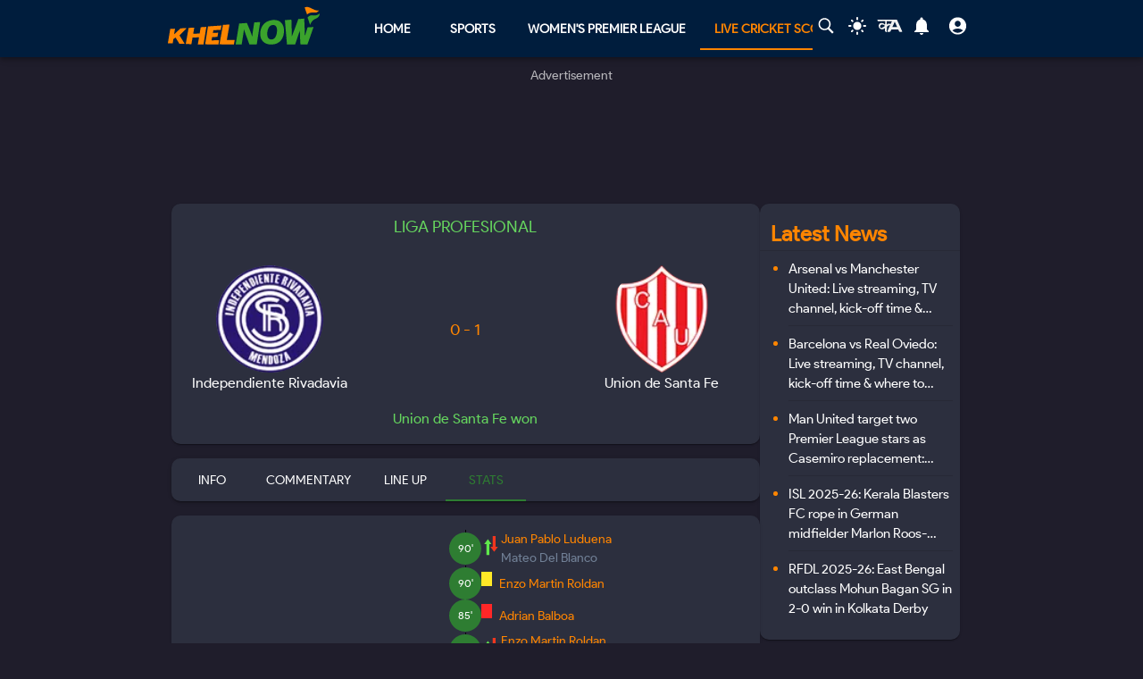

--- FILE ---
content_type: text/html; charset=utf-8
request_url: https://khelnow.com/live-football-score/independiente-riv.-vs-union-santa-fe-liga-profesional-4th-june-2024-19597
body_size: 19358
content:
<!DOCTYPE html><html lang="en"><head><meta charSet="utf-8"/><link rel="alternate" type="application/rss+xml" href="https://khelnow.com/feed"/><link rel="icon" href="https://assets.khelnow.com/news/uploads/2026/01/Khelnow-logo.png"/><meta name="viewport" content="width=device-width, initial-scale=1, user-scalable=yes"/><meta name="robots" content="max-snippet:1000, max-image-preview:large, max-video-preview:1000"/><script async="" src="https://www.googletagmanager.com/gtag/js?id=AW-10849544486"></script><script>window.dataLayer = window.dataLayer || [];
              function gtag(){dataLayer.push(arguments);}
              gtag('js', new Date());
              gtag('config', 'AW-10849544486');</script><link rel="preload" href="/kh-icon.svg" as="image" fetchpriority="high"/><title>Independiente Rivadavia 0 - 1 Union de Santa Fe Replay - 4th June 2024 at 11:00:00 PM | Liga Profesional Latest Score</title><meta name="description" content="Independiente Rivadavia vs Union de Santa Fe Highlights: Catch the live score and highlights of the Liga Profesional match no - 56"/><meta name="keywords" content="Independiente Rivadavia vs Union de Santa Fe,  Independiente Rivadavia vs Union de Santa Fe Live,  Liga Profesional"/><meta name="news_keywords" content="Independiente Rivadavia vs Union de Santa Fe,  Independiente Rivadavia vs Union de Santa Fe Live,  Liga Profesional"/><meta http-equiv="content-language" content="en_us"/><link rel="canonical" href="https://khelnow.com/live-football-score/independiente-riv.-vs-union-santa-fe-liga-profesional-4th-june-2024-19597"/><meta property="og:title" content="Independiente Rivadavia 0 - 1 Union de Santa Fe Replay - 4th June 2024 at 11:00:00 PM | Liga Profesional Latest Score"/><meta property="og:description" content="Independiente Rivadavia vs Union de Santa Fe Highlights: Catch the live score and highlights of the Liga Profesional match no - 56"/><meta property="og:image" content="https://khelnow.com/football_schema.jpg"/><meta property="og:image:alt" content="Independiente Rivadavia 0 - 1 Union de Santa Fe Replay - 4th June 2024 at 11:00:00 PM | Liga Profesional Latest Score"/><meta property="og:url" content="https://khelnow.com/live-football-score/independiente-riv.-vs-union-santa-fe-liga-profesional-4th-june-2024-19597"/><meta property="og:site_name" content="Khel Now"/><meta property="og:locale" content="en_us"/><meta property="og:type" content="Live-Football-Score"/><meta name="twitter:card" content="summary_large_image"/><meta name="twitter:site" content="@KhelNow"/><meta name="twitter:title" content="Independiente Rivadavia 0 - 1 Union de Santa Fe Replay - 4th June 2024 at 11:00:00 PM | Liga Profesional Latest Score"/><meta name="twitter:description" content="Independiente Rivadavia vs Union de Santa Fe Highlights: Catch the live score and highlights of the Liga Profesional match no - 56"/><meta name="twitter:image" content="https://khelnow.com/football_schema.jpg"/><meta name="next-head-count" content="27"/><meta name="emotion-insertion-point" content=""/><style data-emotion="mui "></style><link rel="icon" href="/favicon.ico"/><link rel="icon" href="/apple-touch-icon.png" type="image/png"/><link rel="icon" sizes="192x192" href="/favicon.ico"/><link rel="preload" href="/_next/static/css/fe2287a332a20d15.css" as="style"/><link rel="stylesheet" href="/_next/static/css/fe2287a332a20d15.css" data-n-g=""/><link rel="preload" href="/_next/static/css/a5c5190f5edb7285.css" as="style"/><link rel="stylesheet" href="/_next/static/css/a5c5190f5edb7285.css" data-n-p=""/><noscript data-n-css=""></noscript><script defer="" nomodule="" src="/_next/static/chunks/polyfills-c67a75d1b6f99dc8.js"></script><script src="https://imasdk.googleapis.com/js/sdkloader/ima3.js" defer="" data-nscript="beforeInteractive"></script><script defer="" src="/_next/static/chunks/1664-59685fd16af86a00.js"></script><script defer="" src="/_next/static/chunks/5286-b7621380e27db1eb.js"></script><script defer="" src="/_next/static/chunks/4963-e9b9c6a946033c11.js"></script><script defer="" src="/_next/static/chunks/2705-56cddc04b8713bb7.js"></script><script defer="" src="/_next/static/chunks/1532.9836e63f86c3e75b.js"></script><script defer="" src="/_next/static/chunks/4914.3f4751a342cf36c2.js"></script><script defer="" src="/_next/static/chunks/6692-6f767b36e2b9d4cd.js"></script><script defer="" src="/_next/static/chunks/3137.52a01ed20238de41.js"></script><script src="/_next/static/chunks/webpack-afc11b633cbef56d.js" defer=""></script><script src="/_next/static/chunks/framework-314c182fa7e2bf37.js" defer=""></script><script src="/_next/static/chunks/main-84820d2644612ea9.js" defer=""></script><script src="/_next/static/chunks/pages/_app-042c21d7f91c3d26.js" defer=""></script><script src="/_next/static/chunks/fec483df-f6339c5dc011c411.js" defer=""></script><script src="/_next/static/chunks/1270-53fe5a09b01799c9.js" defer=""></script><script src="/_next/static/chunks/7529-aa2ed3c950074802.js" defer=""></script><script src="/_next/static/chunks/9580-56c70df35412deb2.js" defer=""></script><script src="/_next/static/chunks/5675-8c5aff836b085abc.js" defer=""></script><script src="/_next/static/chunks/8849-0678c12f87d8d91b.js" defer=""></script><script src="/_next/static/chunks/1647-53c04e5cfc7b2da3.js" defer=""></script><script src="/_next/static/chunks/6561-d01814ae3eef448e.js" defer=""></script><script src="/_next/static/chunks/2193-4ee1596aa386a742.js" defer=""></script><script src="/_next/static/chunks/3981-a795bbd83e834279.js" defer=""></script><script src="/_next/static/chunks/3083-de9d11b980bd672f.js" defer=""></script><script src="/_next/static/chunks/1614-42287b879b2b9c57.js" defer=""></script><script src="/_next/static/chunks/pages/live-football-score/%5Bslug%5D-b3de80244b96dbbf.js" defer=""></script><script src="/_next/static/lVfCSSv5km_gbhr4gfi9Z/_buildManifest.js" defer=""></script><script src="/_next/static/lVfCSSv5km_gbhr4gfi9Z/_ssgManifest.js" defer=""></script></head><body class="__className_e73df0"><div id="__next"><script>!function(){try{var d=document.documentElement,n='data-theme',s='setAttribute';var e=localStorage.getItem('theme');if('system'===e||(!e&&false)){var t='(prefers-color-scheme: dark)',m=window.matchMedia(t);if(m.media!==t||m.matches){d.style.colorScheme = 'dark';d[s](n,'dark')}else{d.style.colorScheme = 'light';d[s](n,'light')}}else if(e){d[s](n,e|| '')}else{d[s](n,'dark')}if(e==='light'||e==='dark'||!e)d.style.colorScheme=e||'dark'}catch(e){}}()</script><script id="google-tags" defer="">
                  window.dataLayer = window.dataLayer || [];
                  function gtag(){dataLayer.push(arguments);}
                  gtag('js', new Date());

                  var gtagFired = false;
                  document.addEventListener("mousemove", function() { loadGtag(); });
                  document.addEventListener("scroll", function() { loadGtag(); });
                  function loadGtag() {
                    if(gtagFired) {
                      return;
                    }
                    gtagFired = true;
                    var script = document.createElement('script');
                    script.async = true;
                    script.src = 'https://www.googletagmanager.com/gtag/js?id=G-PZN1CK61VK';
                    document.head.appendChild(script);

                    gtag('config', 'G-PZN1CK61VK');
                  }</script><script id="google-analytics" defer="">
                var gtmFired = false;
                document.addEventListener("mousemove", function() { loadGTM(); });
                document.addEventListener("scroll", function() { loadGTM(); });
                function loadGTM() {
                  if(gtmFired) {
                    return;
                  }
                gtmFired = true;
                (function(w,d,s,l,i){w[l]=w[l]||[];w[l].push({'gtm.start':
                new Date().getTime(),event:'gtm.js'});var f=d.getElementsByTagName(s)[0],
                j=d.createElement(s),dl=l!='dataLayer'?'&l='+l:'';j.async=true;j.src=
                'https://www.googletagmanager.com/gtm.js?id='+i+dl;f.parentNode.insertBefore(j,f);
                })(window,document,'script','dataLayer','GTM-5DJKSKH');}
              </script><noscript><iframe src="https://www.googletagmanager.com/ns.html?id=GTM-5DJKSKH" height="0" width="0" style="display:none;visibility:hidden"></iframe></noscript><style data-emotion="mui-global sdxcn6">html{-webkit-font-smoothing:antialiased;-moz-osx-font-smoothing:grayscale;box-sizing:border-box;-webkit-text-size-adjust:100%;}*,*::before,*::after{box-sizing:inherit;}strong,b{font-weight:700;}body{margin:0;color:#FF8500;font-family:inherit;font-weight:400;font-size:1rem;line-height:1.5;background-color:#1f1d2b;}@media print{body{background-color:#fff;}}body::backdrop{background-color:#1f1d2b;}</style><style data-emotion="mui fbla8y">.mui-fbla8y{display:-webkit-box;display:-webkit-flex;display:-ms-flexbox;display:flex;-webkit-flex-direction:column;-ms-flex-direction:column;flex-direction:column;-webkit-box-pack:justify;-webkit-justify-content:space-between;justify-content:space-between;overflow:hidden;min-width:100vw;min-height:100vh;background-color:#1f1d2b;}</style><div class="MuiBox-root mui-fbla8y"><style data-emotion="mui 1t8swm8">.mui-1t8swm8{display:-webkit-box;display:-webkit-flex;display:-ms-flexbox;display:flex;-webkit-flex-direction:column;-ms-flex-direction:column;flex-direction:column;width:100%;box-sizing:border-box;-webkit-flex-shrink:0;-ms-flex-negative:0;flex-shrink:0;position:fixed;z-index:1100;top:0;left:auto;right:0;background-color:#FF8500;color:rgba(0, 0, 0, 0.87);background-color:#001d3d;-webkit-align-items:center;-webkit-box-align:center;-ms-flex-align:center;align-items:center;}@media print{.mui-1t8swm8{position:absolute;}}@media (min-width:0px){.mui-1t8swm8{width:none;}}@media (min-width:1200px){.mui-1t8swm8{width:100%;}}</style><style data-emotion="mui hqt8m5">.mui-hqt8m5{background-color:#2C2F3E;color:#FF8500;-webkit-transition:box-shadow 300ms cubic-bezier(0.4, 0, 0.2, 1) 0ms;transition:box-shadow 300ms cubic-bezier(0.4, 0, 0.2, 1) 0ms;box-shadow:0px 2px 4px -1px rgba(0,0,0,0.2),0px 4px 5px 0px rgba(0,0,0,0.14),0px 1px 10px 0px rgba(0,0,0,0.12);display:-webkit-box;display:-webkit-flex;display:-ms-flexbox;display:flex;-webkit-flex-direction:column;-ms-flex-direction:column;flex-direction:column;width:100%;box-sizing:border-box;-webkit-flex-shrink:0;-ms-flex-negative:0;flex-shrink:0;position:fixed;z-index:1100;top:0;left:auto;right:0;background-color:#FF8500;color:rgba(0, 0, 0, 0.87);background-color:#001d3d;-webkit-align-items:center;-webkit-box-align:center;-ms-flex-align:center;align-items:center;}@media print{.mui-hqt8m5{position:absolute;}}@media (min-width:0px){.mui-hqt8m5{width:none;}}@media (min-width:1200px){.mui-hqt8m5{width:100%;}}</style><header class="MuiPaper-root MuiPaper-elevation MuiPaper-elevation4 MuiAppBar-root MuiAppBar-colorPrimary MuiAppBar-positionFixed mui-fixed mui-hqt8m5"><style data-emotion="mui 1huukbr">.mui-1huukbr{display:-webkit-box;display:-webkit-flex;display:-ms-flexbox;display:flex;padding-left:12px;padding-right:12px;padding-top:6px;padding-bottom:6px;-webkit-box-pack:justify;-webkit-justify-content:space-between;justify-content:space-between;}@media (min-width:0px){.mui-1huukbr{width:100%;}}@media (min-width:1200px){.mui-1huukbr{width:72.5%;}}</style><div class="MuiBox-root mui-1huukbr"><a aria-label="Back to Home page of khel now" href="/"><img alt="Khel Now logo" fetchpriority="high" width="170" height="40" decoding="async" data-nimg="1" class="kn-icon" style="color:transparent" src="/kh-icon.svg"/></a><style data-emotion="mui 11lbm61">.mui-11lbm61{display:-webkit-box;display:-webkit-flex;display:-ms-flexbox;display:flex;-webkit-flex-direction:row;-ms-flex-direction:row;flex-direction:row;-webkit-box-pack:end;-ms-flex-pack:end;-webkit-justify-content:flex-end;justify-content:flex-end;-webkit-align-items:center;-webkit-box-align:center;-ms-flex-align:center;align-items:center;width:100%;}</style><div class="MuiBox-root mui-11lbm61"><style data-emotion="mui 1t3vnxv">.mui-1t3vnxv{overflow:hidden;min-height:48px;-webkit-overflow-scrolling:touch;display:-webkit-box;display:-webkit-flex;display:-ms-flexbox;display:flex;margin-left:5%;}@media (max-width:599.95px){.mui-1t3vnxv .MuiTabs-scrollButtons{display:none;}}</style><div class="MuiTabs-root mui-1t3vnxv"><style data-emotion="mui 1anid1y">.mui-1anid1y{position:relative;display:inline-block;-webkit-flex:1 1 auto;-ms-flex:1 1 auto;flex:1 1 auto;white-space:nowrap;overflow-x:hidden;width:100%;}</style><div class="MuiTabs-scroller MuiTabs-fixed mui-1anid1y" style="overflow:hidden;margin-bottom:0"><style data-emotion="mui k008qs">.mui-k008qs{display:-webkit-box;display:-webkit-flex;display:-ms-flexbox;display:flex;}</style><div class="MuiTabs-flexContainer mui-k008qs" role="tablist"><style data-emotion="mui f5u7ta">.mui-f5u7ta{font-family:inherit;font-weight:500;font-size:0.875rem;line-height:1.25;text-transform:uppercase;max-width:360px;min-width:90px;position:relative;min-height:48px;-webkit-flex-shrink:0;-ms-flex-negative:0;flex-shrink:0;padding:12px 16px;overflow:hidden;white-space:normal;text-align:center;-webkit-flex-direction:column;-ms-flex-direction:column;flex-direction:column;color:#fff;color:#fff;font-weight:700;}.mui-f5u7ta.Mui-selected{color:#FF8500;}.mui-f5u7ta.Mui-disabled{color:rgba(0, 0, 0, 0.38);}</style><style data-emotion="mui 13ooywi">.mui-13ooywi{display:-webkit-inline-box;display:-webkit-inline-flex;display:-ms-inline-flexbox;display:inline-flex;-webkit-align-items:center;-webkit-box-align:center;-ms-flex-align:center;align-items:center;-webkit-box-pack:center;-ms-flex-pack:center;-webkit-justify-content:center;justify-content:center;position:relative;box-sizing:border-box;-webkit-tap-highlight-color:transparent;background-color:transparent;outline:0;border:0;margin:0;border-radius:0;padding:0;cursor:pointer;-webkit-user-select:none;-moz-user-select:none;-ms-user-select:none;user-select:none;vertical-align:middle;-moz-appearance:none;-webkit-appearance:none;-webkit-text-decoration:none;text-decoration:none;color:inherit;font-family:inherit;font-weight:500;font-size:0.875rem;line-height:1.25;text-transform:uppercase;max-width:360px;min-width:90px;position:relative;min-height:48px;-webkit-flex-shrink:0;-ms-flex-negative:0;flex-shrink:0;padding:12px 16px;overflow:hidden;white-space:normal;text-align:center;-webkit-flex-direction:column;-ms-flex-direction:column;flex-direction:column;color:#fff;color:#fff;font-weight:700;}.mui-13ooywi::-moz-focus-inner{border-style:none;}.mui-13ooywi.Mui-disabled{pointer-events:none;cursor:default;}@media print{.mui-13ooywi{-webkit-print-color-adjust:exact;color-adjust:exact;}}.mui-13ooywi.Mui-selected{color:#FF8500;}.mui-13ooywi.Mui-disabled{color:rgba(0, 0, 0, 0.38);}</style><a class="MuiButtonBase-root MuiTab-root MuiTab-textColorPrimary mui-13ooywi" tabindex="-1" role="tab" aria-selected="false" href="/">Home</a><a class="MuiButtonBase-root MuiTab-root MuiTab-textColorPrimary mui-13ooywi" tabindex="-1" role="tab" aria-selected="false" href="/sports" aria-haspopup="true">Sports</a><a class="MuiButtonBase-root MuiTab-root MuiTab-textColorPrimary mui-13ooywi" tabindex="-1" role="tab" aria-selected="false" href="/cricket/competition/wpl">Women&#x27;s Premier League</a><a class="MuiButtonBase-root MuiTab-root MuiTab-textColorPrimary Mui-selected mui-13ooywi" tabindex="0" role="tab" aria-selected="true" href="/cricket/live-score">Live Cricket Score<style data-emotion="mui rndhos">.mui-rndhos{position:absolute;height:2px;bottom:0;width:100%;-webkit-transition:all 300ms cubic-bezier(0.4, 0, 0.2, 1) 0ms;transition:all 300ms cubic-bezier(0.4, 0, 0.2, 1) 0ms;background-color:#FF8500;}</style><span class="MuiTabs-indicator mui-rndhos"></span></a><button class="MuiButtonBase-root MuiTab-root MuiTab-textColorPrimary mui-13ooywi" tabindex="-1" type="button" role="tab" aria-selected="false">More</button></div></div></div><style data-emotion="mui odzdmy">.mui-odzdmy{display:-webkit-box;display:-webkit-flex;display:-ms-flexbox;display:flex;-webkit-flex-direction:row;-ms-flex-direction:row;flex-direction:row;-webkit-align-items:center;-webkit-box-align:center;-ms-flex-align:center;align-items:center;gap:8px;margin-top:4px;margin-bottom:4px;}</style><div class="MuiBox-root mui-odzdmy"><a href="/search-by-google" aria-label="Search by google"><svg xmlns="http://www.w3.org/2000/svg" x="0px" y="0px" width="30" height="20" viewBox="0 0 50 50" fill="#fff" aria-label="Search" class=""><path d="M 21 3 C 11.601563 3 4 10.601563 4 20 C 4 29.398438 11.601563 37 21 37 C 24.355469 37 27.460938 36.015625 30.09375 34.34375 L 42.375 46.625 L 46.625 42.375 L 34.5 30.28125 C 36.679688 27.421875 38 23.878906 38 20 C 38 10.601563 30.398438 3 21 3 Z M 21 7 C 28.199219 7 34 12.800781 34 20 C 34 27.199219 28.199219 33 21 33 C 13.800781 33 8 27.199219 8 20 C 8 12.800781 13.800781 7 21 7 Z"></path></svg><style data-emotion="mui s9ggwg">.mui-s9ggwg{z-index:1500;pointer-events:none;}.mui-s9ggwg[data-popper-placement*="bottom"] .MuiTooltip-arrow{top:0;margin-top:-0.71em;}.mui-s9ggwg[data-popper-placement*="bottom"] .MuiTooltip-arrow::before{transform-origin:0 100%;}.mui-s9ggwg[data-popper-placement*="top"] .MuiTooltip-arrow{bottom:0;margin-bottom:-0.71em;}.mui-s9ggwg[data-popper-placement*="top"] .MuiTooltip-arrow::before{transform-origin:100% 0;}.mui-s9ggwg[data-popper-placement*="right"] .MuiTooltip-arrow{left:0;margin-left:-0.71em;height:1em;width:0.71em;}.mui-s9ggwg[data-popper-placement*="right"] .MuiTooltip-arrow::before{transform-origin:100% 100%;}.mui-s9ggwg[data-popper-placement*="left"] .MuiTooltip-arrow{right:0;margin-right:-0.71em;height:1em;width:0.71em;}.mui-s9ggwg[data-popper-placement*="left"] .MuiTooltip-arrow::before{transform-origin:0 0;}</style><style data-emotion="mui 1dkatbo">.mui-1dkatbo{z-index:1500;pointer-events:none;}.mui-1dkatbo[data-popper-placement*="bottom"] .MuiTooltip-arrow{top:0;margin-top:-0.71em;}.mui-1dkatbo[data-popper-placement*="bottom"] .MuiTooltip-arrow::before{transform-origin:0 100%;}.mui-1dkatbo[data-popper-placement*="top"] .MuiTooltip-arrow{bottom:0;margin-bottom:-0.71em;}.mui-1dkatbo[data-popper-placement*="top"] .MuiTooltip-arrow::before{transform-origin:100% 0;}.mui-1dkatbo[data-popper-placement*="right"] .MuiTooltip-arrow{left:0;margin-left:-0.71em;height:1em;width:0.71em;}.mui-1dkatbo[data-popper-placement*="right"] .MuiTooltip-arrow::before{transform-origin:100% 100%;}.mui-1dkatbo[data-popper-placement*="left"] .MuiTooltip-arrow{right:0;margin-right:-0.71em;height:1em;width:0.71em;}.mui-1dkatbo[data-popper-placement*="left"] .MuiTooltip-arrow::before{transform-origin:0 0;}</style></a><button aria-label="Switch theme" style="margin-left:0.5rem;margin-right:0.5rem;background-color:transparent;outline:none;border:none;cursor:pointer" class=""><svg focusable="false" aria-hidden="true" height="22" width="24" fill="white" viewBox="0 0 24 24" style="margin-bottom:4px" data-testid="lightIcon"><path d="M12 7c-2.76 0-5 2.24-5 5s2.24 5 5 5 5-2.24 5-5-2.24-5-5-5zM2 13h2c.55 0 1-.45 1-1s-.45-1-1-1H2c-.55 0-1 .45-1 1s.45 1 1 1zm18 0h2c.55 0 1-.45 1-1s-.45-1-1-1h-2c-.55 0-1 .45-1 1s.45 1 1 1zM11 2v2c0 .55.45 1 1 1s1-.45 1-1V2c0-.55-.45-1-1-1s-1 .45-1 1zm0 18v2c0 .55.45 1 1 1s1-.45 1-1v-2c0-.55-.45-1-1-1s-1 .45-1 1zM5.99 4.58c-.39-.39-1.03-.39-1.41 0-.39.39-.39 1.03 0 1.41l1.06 1.06c.39.39 1.03.39 1.41 0s.39-1.03 0-1.41L5.99 4.58zm12.37 12.37c-.39-.39-1.03-.39-1.41 0-.39.39-.39 1.03 0 1.41l1.06 1.06c.39.39 1.03.39 1.41 0 .39-.39.39-1.03 0-1.41l-1.06-1.06zm1.06-10.96c.39-.39.39-1.03 0-1.41-.39-.39-1.03-.39-1.41 0l-1.06 1.06c-.39.39-.39 1.03 0 1.41s1.03.39 1.41 0l1.06-1.06zM7.05 18.36c.39-.39.39-1.03 0-1.41-.39-.39-1.03-.39-1.41 0l-1.06 1.06c-.39.39-.39 1.03 0 1.41s1.03.39 1.41 0l1.06-1.06z"></path></svg></button><a href="https://khelnow.com/hindi" aria-label="khel-now-hindi" class=""><svg xmlns="http://www.w3.org/2000/svg" width="32" height="32" viewBox="0 0 184 156" style="shape-rendering:geometricPrecision;text-rendering:geometricPrecision;fill-rule:evenodd;clip-rule:evenodd"><g><path fill="#f0f0f0" d="M62.5,69.5C62.56,70.0431 62.8933,70.3764 63.5,70.5C64.4975,62.8622 64.8308,55.1955 64.5,47.5C48.8333,47.5 33.1667,47.5 17.5,47.5C16.8333,47.5 16.5,47.1667 16.5,46.5C16.573,44.9731 15.9063,43.9731 14.5,43.5C13.6814,40.9768 14.6814,39.1435 17.5,38C58.5,37.3333 99.5,37.3333 140.5,38C152.329,63.8198 163.996,89.6532 175.5,115.5C168.833,116.833 162.167,116.833 155.5,115.5C153.5,110.833 151.5,106.167 149.5,101.5C134.5,100.167 119.5,100.167 104.5,101.5C102.173,106.131 99.8399,110.798 97.5,115.5C90.8333,116.833 84.1667,116.833 77.5,115.5C83.7047,101.592 90.0381,87.7583 96.5,74C92.5475,73.0885 88.8809,73.7552 85.5,76C82.4201,78.2902 79.2534,80.4569 76,82.5C75.9803,94.989 75.3137,107.322 74,119.5C70.0533,117.22 66.3866,114.553 63,111.5C62.5755,105.138 62.5755,98.8046 63,92.5C51.8825,102.694 40.5491,103.027 29,93.5C19.8476,82.357 20.3476,71.857 30.5,62C43.1285,56.3243 53.7951,58.8243 62.5,69.5ZM74.5,48.5C85.6794,48.1721 96.6794,48.5054 107.5,49.5C104.664,55.1712 101.831,60.8379 99,66.5C91.0894,61.1717 83.5894,61.8383 76.5,68.5C75.8333,66.5 75.1667,64.5 74.5,62.5C74.5,57.8333 74.5,53.1667 74.5,48.5ZM125.5,52.5C126.376,52.3691 127.043,52.7025 127.5,53.5C132.441,63.7147 137.108,74.048 141.5,84.5C131.5,85.8333 121.5,85.8333 111.5,84.5C116.729,74.046 121.395,63.3793 125.5,52.5ZM41.5,69.5C50.2542,68.7123 57.5875,71.5457 63.5,78C56.75,84.0424 49.0833,88.5424 40.5,91.5C33.0937,89.6976 30.5937,85.031 33,77.5C35.0738,73.9231 37.9072,71.2565 41.5,69.5Z"></path></g><g><path fill="#121212" d="M14.5,43.5C15.9063,43.9731 16.573,44.9731 16.5,46.5C15.5,46.5 14.5,46.5 13.5,46.5C13.2627,45.209 13.596,44.209 14.5,43.5Z"></path></g><g><path fill="#414141" d="M74.5,48.5C85.6735,47.176 97.0069,47.176 108.5,48.5C108.376,49.1067 108.043,49.44 107.5,49.5C96.6794,48.5054 85.6794,48.1721 74.5,48.5Z"></path></g><g><path fill="#787878" d="M17.5,47.5C33.1667,47.5 48.8333,47.5 64.5,47.5C64.8308,55.1955 64.4975,62.8622 63.5,70.5C62.8933,70.3764 62.56,70.0431 62.5,69.5C63.4912,62.6866 63.8245,55.6866 63.5,48.5C47.9909,48.8295 32.6576,48.4962 17.5,47.5Z"></path></g><g><path fill="#1f1f1f" d="M74.5,62.5C75.1667,64.5 75.8333,66.5 76.5,68.5C76.44,69.0431 76.1067,69.3764 75.5,69.5C74.5258,67.2573 74.1924,64.924 74.5,62.5Z"></path></g></svg></a><style data-emotion="mui 1m6t3dj">.mui-1m6t3dj{font-family:inherit;font-weight:500;font-size:0.875rem;line-height:1.75;text-transform:uppercase;min-width:64px;padding:6px 8px;border-radius:4px;-webkit-transition:background-color 250ms cubic-bezier(0.4, 0, 0.2, 1) 0ms,box-shadow 250ms cubic-bezier(0.4, 0, 0.2, 1) 0ms,border-color 250ms cubic-bezier(0.4, 0, 0.2, 1) 0ms,color 250ms cubic-bezier(0.4, 0, 0.2, 1) 0ms;transition:background-color 250ms cubic-bezier(0.4, 0, 0.2, 1) 0ms,box-shadow 250ms cubic-bezier(0.4, 0, 0.2, 1) 0ms,border-color 250ms cubic-bezier(0.4, 0, 0.2, 1) 0ms,color 250ms cubic-bezier(0.4, 0, 0.2, 1) 0ms;color:#FF8500;min-width:0;padding-bottom:12px;}.mui-1m6t3dj:hover{-webkit-text-decoration:none;text-decoration:none;background-color:rgba(255, 133, 0, 0.04);}@media (hover: none){.mui-1m6t3dj:hover{background-color:transparent;}}.mui-1m6t3dj.Mui-disabled{color:rgba(0, 0, 0, 0.26);}</style><style data-emotion="mui r8upn7">.mui-r8upn7{display:-webkit-inline-box;display:-webkit-inline-flex;display:-ms-inline-flexbox;display:inline-flex;-webkit-align-items:center;-webkit-box-align:center;-ms-flex-align:center;align-items:center;-webkit-box-pack:center;-ms-flex-pack:center;-webkit-justify-content:center;justify-content:center;position:relative;box-sizing:border-box;-webkit-tap-highlight-color:transparent;background-color:transparent;outline:0;border:0;margin:0;border-radius:0;padding:0;cursor:pointer;-webkit-user-select:none;-moz-user-select:none;-ms-user-select:none;user-select:none;vertical-align:middle;-moz-appearance:none;-webkit-appearance:none;-webkit-text-decoration:none;text-decoration:none;color:inherit;font-family:inherit;font-weight:500;font-size:0.875rem;line-height:1.75;text-transform:uppercase;min-width:64px;padding:6px 8px;border-radius:4px;-webkit-transition:background-color 250ms cubic-bezier(0.4, 0, 0.2, 1) 0ms,box-shadow 250ms cubic-bezier(0.4, 0, 0.2, 1) 0ms,border-color 250ms cubic-bezier(0.4, 0, 0.2, 1) 0ms,color 250ms cubic-bezier(0.4, 0, 0.2, 1) 0ms;transition:background-color 250ms cubic-bezier(0.4, 0, 0.2, 1) 0ms,box-shadow 250ms cubic-bezier(0.4, 0, 0.2, 1) 0ms,border-color 250ms cubic-bezier(0.4, 0, 0.2, 1) 0ms,color 250ms cubic-bezier(0.4, 0, 0.2, 1) 0ms;color:#FF8500;min-width:0;padding-bottom:12px;}.mui-r8upn7::-moz-focus-inner{border-style:none;}.mui-r8upn7.Mui-disabled{pointer-events:none;cursor:default;}@media print{.mui-r8upn7{-webkit-print-color-adjust:exact;color-adjust:exact;}}.mui-r8upn7:hover{-webkit-text-decoration:none;text-decoration:none;background-color:rgba(255, 133, 0, 0.04);}@media (hover: none){.mui-r8upn7:hover{background-color:transparent;}}.mui-r8upn7.Mui-disabled{color:rgba(0, 0, 0, 0.26);}</style><button class="MuiButtonBase-root MuiButton-root MuiButton-text MuiButton-textPrimary MuiButton-sizeMedium MuiButton-textSizeMedium MuiButton-root MuiButton-text MuiButton-textPrimary MuiButton-sizeMedium MuiButton-textSizeMedium mui-r8upn7" tabindex="0" type="button" aria-labelledby="notifications-label" name="Notifications" aria-label="Notifications"><style data-emotion="mui 1nr9x7g">.mui-1nr9x7g{position:relative;display:-webkit-inline-box;display:-webkit-inline-flex;display:-ms-inline-flexbox;display:inline-flex;vertical-align:middle;-webkit-flex-shrink:0;-ms-flex-negative:0;flex-shrink:0;margin-left:1%;color:#fff;}</style><span aria-label="Notifications Count" class="MuiBadge-root mui-1nr9x7g"><svg width="24" height="24" viewBox="0 0 24 24" fill="#fff" aria-label="notifications"><path d="M12 22c1.1 0 2-.9 2-2h-4c0 1.1.89 2 2 2zm6-6v-5c0-3.07-1.64-5.64-4.5-6.32V4c0-.83-.67-1.5-1.5-1.5s-1.5.67-1.5 1.5v.68C7.63 5.36 6 7.92 6 11v5l-2 2v1h16v-1l-2-2z"></path></svg><style data-emotion="mui wegz9t">.mui-wegz9t{display:-webkit-box;display:-webkit-flex;display:-ms-flexbox;display:flex;-webkit-flex-direction:row;-ms-flex-direction:row;flex-direction:row;-webkit-box-flex-wrap:wrap;-webkit-flex-wrap:wrap;-ms-flex-wrap:wrap;flex-wrap:wrap;-webkit-box-pack:center;-ms-flex-pack:center;-webkit-justify-content:center;justify-content:center;-webkit-align-content:center;-ms-flex-line-pack:center;align-content:center;-webkit-align-items:center;-webkit-box-align:center;-ms-flex-align:center;align-items:center;position:absolute;box-sizing:border-box;font-family:inherit;font-weight:500;font-size:0.75rem;min-width:20px;line-height:1;padding:0 6px;height:20px;border-radius:10px;z-index:1;-webkit-transition:-webkit-transform 225ms cubic-bezier(0.4, 0, 0.2, 1) 0ms;transition:transform 225ms cubic-bezier(0.4, 0, 0.2, 1) 0ms;background-color:#2e7d32;color:#fff;top:0;right:0;-webkit-transform:scale(1) translate(50%, -50%);-moz-transform:scale(1) translate(50%, -50%);-ms-transform:scale(1) translate(50%, -50%);transform:scale(1) translate(50%, -50%);transform-origin:100% 0%;-webkit-transition:-webkit-transform 195ms cubic-bezier(0.4, 0, 0.2, 1) 0ms;transition:transform 195ms cubic-bezier(0.4, 0, 0.2, 1) 0ms;}.mui-wegz9t.MuiBadge-invisible{-webkit-transform:scale(0) translate(50%, -50%);-moz-transform:scale(0) translate(50%, -50%);-ms-transform:scale(0) translate(50%, -50%);transform:scale(0) translate(50%, -50%);}</style><span class="MuiBadge-badge MuiBadge-standard MuiBadge-invisible MuiBadge-anchorOriginTopRight MuiBadge-anchorOriginTopRightRectangular MuiBadge-overlapRectangular MuiBadge-colorSecondary mui-wegz9t"></span></span></button><style data-emotion="mui 1s2nwyz">.mui-1s2nwyz{font-family:inherit;font-weight:500;font-size:0.875rem;line-height:1.75;text-transform:uppercase;min-width:64px;padding:6px 8px;border-radius:4px;-webkit-transition:background-color 250ms cubic-bezier(0.4, 0, 0.2, 1) 0ms,box-shadow 250ms cubic-bezier(0.4, 0, 0.2, 1) 0ms,border-color 250ms cubic-bezier(0.4, 0, 0.2, 1) 0ms,color 250ms cubic-bezier(0.4, 0, 0.2, 1) 0ms;transition:background-color 250ms cubic-bezier(0.4, 0, 0.2, 1) 0ms,box-shadow 250ms cubic-bezier(0.4, 0, 0.2, 1) 0ms,border-color 250ms cubic-bezier(0.4, 0, 0.2, 1) 0ms,color 250ms cubic-bezier(0.4, 0, 0.2, 1) 0ms;color:#FF8500;margin-left:1%;color:#FF8500;min-width:0;padding-bottom:12px;}.mui-1s2nwyz:hover{-webkit-text-decoration:none;text-decoration:none;background-color:rgba(255, 133, 0, 0.04);}@media (hover: none){.mui-1s2nwyz:hover{background-color:transparent;}}.mui-1s2nwyz.Mui-disabled{color:rgba(0, 0, 0, 0.26);}</style><style data-emotion="mui 16ekw93">.mui-16ekw93{display:-webkit-inline-box;display:-webkit-inline-flex;display:-ms-inline-flexbox;display:inline-flex;-webkit-align-items:center;-webkit-box-align:center;-ms-flex-align:center;align-items:center;-webkit-box-pack:center;-ms-flex-pack:center;-webkit-justify-content:center;justify-content:center;position:relative;box-sizing:border-box;-webkit-tap-highlight-color:transparent;background-color:transparent;outline:0;border:0;margin:0;border-radius:0;padding:0;cursor:pointer;-webkit-user-select:none;-moz-user-select:none;-ms-user-select:none;user-select:none;vertical-align:middle;-moz-appearance:none;-webkit-appearance:none;-webkit-text-decoration:none;text-decoration:none;color:inherit;font-family:inherit;font-weight:500;font-size:0.875rem;line-height:1.75;text-transform:uppercase;min-width:64px;padding:6px 8px;border-radius:4px;-webkit-transition:background-color 250ms cubic-bezier(0.4, 0, 0.2, 1) 0ms,box-shadow 250ms cubic-bezier(0.4, 0, 0.2, 1) 0ms,border-color 250ms cubic-bezier(0.4, 0, 0.2, 1) 0ms,color 250ms cubic-bezier(0.4, 0, 0.2, 1) 0ms;transition:background-color 250ms cubic-bezier(0.4, 0, 0.2, 1) 0ms,box-shadow 250ms cubic-bezier(0.4, 0, 0.2, 1) 0ms,border-color 250ms cubic-bezier(0.4, 0, 0.2, 1) 0ms,color 250ms cubic-bezier(0.4, 0, 0.2, 1) 0ms;color:#FF8500;margin-left:1%;color:#FF8500;min-width:0;padding-bottom:12px;}.mui-16ekw93::-moz-focus-inner{border-style:none;}.mui-16ekw93.Mui-disabled{pointer-events:none;cursor:default;}@media print{.mui-16ekw93{-webkit-print-color-adjust:exact;color-adjust:exact;}}.mui-16ekw93:hover{-webkit-text-decoration:none;text-decoration:none;background-color:rgba(255, 133, 0, 0.04);}@media (hover: none){.mui-16ekw93:hover{background-color:transparent;}}.mui-16ekw93.Mui-disabled{color:rgba(0, 0, 0, 0.26);}</style><button class="MuiButtonBase-root MuiButton-root MuiButton-text MuiButton-textPrimary MuiButton-sizeMedium MuiButton-textSizeMedium MuiButton-root MuiButton-text MuiButton-textPrimary MuiButton-sizeMedium MuiButton-textSizeMedium mui-16ekw93" tabindex="0" type="button" aria-label="user account"><svg stroke="#fff" fill="#fff" stroke-width="0" viewBox="0 0 24 24" height="24" width="24" xmlns="http://www.w3.org/2000/svg"><path fill="none" d="M0 0h24v24H0z"></path><path d="M12 2C6.48 2 2 6.48 2 12s4.48 10 10 10 10-4.48 10-10S17.52 2 12 2zm0 4c1.93 0 3.5 1.57 3.5 3.5S13.93 13 12 13s-3.5-1.57-3.5-3.5S10.07 6 12 6zm0 14c-2.03 0-4.43-.82-6.14-2.88a9.947 9.947 0 0 1 12.28 0C16.43 19.18 14.03 20 12 20z"></path></svg></button><style data-emotion="mui d47f85">@media (min-width:0px){.mui-d47f85{display:block;}}@media (min-width:900px){.mui-d47f85{display:none;}}</style><div class="MuiBox-root mui-d47f85"><style data-emotion="mui 4nqf2m">.mui-4nqf2m{font-family:inherit;font-weight:500;font-size:0.875rem;line-height:1.75;text-transform:uppercase;min-width:64px;padding:6px 8px;border-radius:4px;-webkit-transition:background-color 250ms cubic-bezier(0.4, 0, 0.2, 1) 0ms,box-shadow 250ms cubic-bezier(0.4, 0, 0.2, 1) 0ms,border-color 250ms cubic-bezier(0.4, 0, 0.2, 1) 0ms,color 250ms cubic-bezier(0.4, 0, 0.2, 1) 0ms;transition:background-color 250ms cubic-bezier(0.4, 0, 0.2, 1) 0ms,box-shadow 250ms cubic-bezier(0.4, 0, 0.2, 1) 0ms,border-color 250ms cubic-bezier(0.4, 0, 0.2, 1) 0ms,color 250ms cubic-bezier(0.4, 0, 0.2, 1) 0ms;color:#FF8500;color:#fff;}.mui-4nqf2m:hover{-webkit-text-decoration:none;text-decoration:none;background-color:rgba(255, 133, 0, 0.04);}@media (hover: none){.mui-4nqf2m:hover{background-color:transparent;}}.mui-4nqf2m.Mui-disabled{color:rgba(0, 0, 0, 0.26);}@media (min-width:0px){.mui-4nqf2m{display:block;}}@media (min-width:900px){.mui-4nqf2m{display:none;}}</style><style data-emotion="mui 1bvgark">.mui-1bvgark{display:-webkit-inline-box;display:-webkit-inline-flex;display:-ms-inline-flexbox;display:inline-flex;-webkit-align-items:center;-webkit-box-align:center;-ms-flex-align:center;align-items:center;-webkit-box-pack:center;-ms-flex-pack:center;-webkit-justify-content:center;justify-content:center;position:relative;box-sizing:border-box;-webkit-tap-highlight-color:transparent;background-color:transparent;outline:0;border:0;margin:0;border-radius:0;padding:0;cursor:pointer;-webkit-user-select:none;-moz-user-select:none;-ms-user-select:none;user-select:none;vertical-align:middle;-moz-appearance:none;-webkit-appearance:none;-webkit-text-decoration:none;text-decoration:none;color:inherit;font-family:inherit;font-weight:500;font-size:0.875rem;line-height:1.75;text-transform:uppercase;min-width:64px;padding:6px 8px;border-radius:4px;-webkit-transition:background-color 250ms cubic-bezier(0.4, 0, 0.2, 1) 0ms,box-shadow 250ms cubic-bezier(0.4, 0, 0.2, 1) 0ms,border-color 250ms cubic-bezier(0.4, 0, 0.2, 1) 0ms,color 250ms cubic-bezier(0.4, 0, 0.2, 1) 0ms;transition:background-color 250ms cubic-bezier(0.4, 0, 0.2, 1) 0ms,box-shadow 250ms cubic-bezier(0.4, 0, 0.2, 1) 0ms,border-color 250ms cubic-bezier(0.4, 0, 0.2, 1) 0ms,color 250ms cubic-bezier(0.4, 0, 0.2, 1) 0ms;color:#FF8500;color:#fff;}.mui-1bvgark::-moz-focus-inner{border-style:none;}.mui-1bvgark.Mui-disabled{pointer-events:none;cursor:default;}@media print{.mui-1bvgark{-webkit-print-color-adjust:exact;color-adjust:exact;}}.mui-1bvgark:hover{-webkit-text-decoration:none;text-decoration:none;background-color:rgba(255, 133, 0, 0.04);}@media (hover: none){.mui-1bvgark:hover{background-color:transparent;}}.mui-1bvgark.Mui-disabled{color:rgba(0, 0, 0, 0.26);}@media (min-width:0px){.mui-1bvgark{display:block;}}@media (min-width:900px){.mui-1bvgark{display:none;}}</style><button class="MuiButtonBase-root MuiButton-root MuiButton-text MuiButton-textPrimary MuiButton-sizeMedium MuiButton-textSizeMedium MuiButton-root MuiButton-text MuiButton-textPrimary MuiButton-sizeMedium MuiButton-textSizeMedium mui-1bvgark" tabindex="0" type="button" aria-label="menu button"></button></div></div></div></div></header><style data-emotion="mui 1pggm7r">.mui-1pggm7r{height:100%;margin-top:64px;display:-webkit-box;display:-webkit-flex;display:-ms-flexbox;display:flex;}</style><div class="MuiBox-root mui-1pggm7r"><style data-emotion="mui njoo4s">.mui-njoo4s{min-height:100vh;width:15%;}@media (min-width:0px){.mui-njoo4s{display:none;}}@media (min-width:1024px){.mui-njoo4s{display:block;}}</style><div class="MuiBox-root mui-njoo4s"></div><style data-emotion="mui x2byj0">.mui-x2byj0{min-height:100vh;display:-webkit-box;display:-webkit-flex;display:-ms-flexbox;display:flex;}@media (min-width:0px){.mui-x2byj0{width:100%;padding:8px;}}@media (min-width:1200px){.mui-x2byj0{width:70%;padding:0px;}}</style><section class="MuiBox-root mui-x2byj0" id="main-section"><main style="height:100%;width:100%"><style>#nprogress{pointer-events:none}#nprogress .bar{background:#FF8500;position:fixed;z-index:1600;top: 0;left:0;width:100%;height:3px}#nprogress .peg{display:block;position:absolute;right:0;width:100px;height:100%;box-shadow:0 0 10px #FF8500,0 0 5px #FF8500;opacity:1;-webkit-transform:rotate(3deg) translate(0px,-4px);-ms-transform:rotate(3deg) translate(0px,-4px);transform:rotate(3deg) translate(0px,-4px)}#nprogress .spinner{display:block;position:fixed;z-index:1600;top: 15px;right:15px}#nprogress .spinner-icon{width:18px;height:18px;box-sizing:border-box;border:2px solid transparent;border-top-color:#FF8500;border-left-color:#FF8500;border-radius:50%;-webkit-animation:nprogress-spinner 400ms linear infinite;animation:nprogress-spinner 400ms linear infinite}.nprogress-custom-parent{overflow:hidden;position:relative}.nprogress-custom-parent #nprogress .bar,.nprogress-custom-parent #nprogress .spinner{position:absolute}@-webkit-keyframes nprogress-spinner{0%{-webkit-transform:rotate(0deg)}100%{-webkit-transform:rotate(360deg)}}@keyframes nprogress-spinner{0%{transform:rotate(0deg)}100%{transform:rotate(360deg)}}</style><script type="application/ld+json" defer="">{"@context":"https://schema.org","@type":"Organization","name":"Khel Now","url":"https://khelnow.com","founder":"Ashish Negi","foundingDate":"2016","sameAs":["khel now","khelnow","https://www.facebook.com/khelnow","https://twitter.com/Khelnow","https://www.instagram.com/Khelnow","https://www.youtube.com/Khelnowtv","https://www.linkedin.com/company/khel-now/"],"logo":{"@type":"ImageObject","url":"https://assets.khelnow.com/news/uploads/2023/03/khelNowLogo.svg","width":162,"height":41},"brand":"Khel Now"}</script><script defer="" type="application/ld+json">
          {
            "@context": "https://schema.org/",
            "@graph": [
              {
                "@type": "BreadcrumbList",
                "@context": "http://schema.org",
                "itemListElement": [
                  {
                    "@type": "ListItem",
                    "position": 1,
                    "item": {
                      "@id": "https://khelnow.com",
                      "name": "Home"
                    }
                  },
                  {
                    "@type": "ListItem",
                    "position": 2,
                    "item": {
                      "@id": "https://khelnow.com/live-football-score",
                      "name": "Live Football Score"
                    }
                  },
                  {
                    "@type": "ListItem",
                    "position": 3,
                    "item": {
                      "@id": "https://khelnow.com/live-football-score/independiente-riv.-vs-union-santa-fe-liga-profesional-4th-june-2024-19597",
                      "name": "Independiente Rivadavia 0 - 1 Union de Santa Fe Replay - 4th June 2024 at 11:00:00 PM | Liga Profesional Latest Score"
                    }
                  }
                ]
              }
            ]
          }</script><script defer="" type="application/ld+json">
                {
                    "@context": "http://schema.org",
                    "@type": "SportsEvent",
                    "url" :"https://khelnow.com/live-football-score/independiente-riv.-vs-union-santa-fe-liga-profesional-4th-june-2024-19597",
                    "name": "Independiente Rivadavia 0 - 1 Union de Santa Fe Replay - 4th June 2024 at 11:00:00 PM | Liga Profesional Latest Score",
                    "description":"Independiente Rivadavia vs Union de Santa Fe Highlights: Catch the live score and highlights of the Liga Profesional match no - 56",
                    "startDate": "2024-06-05T04:30:00+05:30",
                    "endDate":"2024-06-05T06:31:22+05:30",
                    "competitor": [{
                    "@type": "SportsTeam",
                    "name": "Independiente Rivadavia",
                    "image":"https://soccer.entitysport.com/assets/team/4182.png"
                    }, {
                    "@type": "SportsTeam",
                    "name": "Union de Santa Fe",
                    "image":"https://soccer.entitysport.com/assets/team/392.png"
                    }],
                    "location": {
                    "@type": "Place",
                    "address": {
                    "@type": "PostalAddress",
                    "name": "Estadio Bautista Gargantini,Mendoza, Argentina"
                    }
                    }
                    }</script><script defer="" type="application/ld+json">{
                    "@context": "http://schema.org",
                    "@type": "NewsArticle",
                    "headline": "Independiente Rivadavia 0 - 1 Union de Santa Fe Replay - 4th June 2024 at 11:00:00 PM | Liga Profesional Latest Score",
                    "url": "https://khelnow.com/live-football-score/independiente-riv.-vs-union-santa-fe-liga-profesional-4th-june-2024-19597",
                    "mainEntityOfPage": "https://khelnow.com/live-football-score/independiente-riv.-vs-union-santa-fe-liga-profesional-4th-june-2024-19597",
                    "datePublished": "2024-06-05T04:30:00+05:30",
                    "dateModified": "2024-06-05T04:30:00+05:30",
                    "author": {
                    "@type": "Organization",
                    "name": "Khel Now",
                    "url": "https://khelnow.com"
                    },
                    "publisher": {
                    "@type": "Organization",
                    "name": "Khel Now",
                    "url": "https://khelnow.com",
                    "logo": "https://assets.khelnow.com/news/uploads/2023/03/khelNowLogo.svg",
                    "sameAs": [
                        "khel now",
                        "khelnow",
                        "https://www.facebook.com/khelnow", 
                        "https://twitter.com/Khelnow", 
                        "https://www.instagram.com/Khelnow", 
                        "https://www.youtube.com/Khelnowtv", 
                        "https://www.linkedin.com/company/khel-now/"
                    ]
                    },
                    "description": "Independiente Rivadavia vs Union de Santa Fe Highlights: Catch the live score and highlights of the Liga Profesional match no - 56",
                    "inLanguage":"en",
                    "image": {
                    "@type": "ImageObject",
                    "url": "https://khelnow.com/football_schema.jpg",
                    "width": "1200",
                    "height": "900"
                    }
                    }</script><script defer="" type="application/ld+json">{
            "@context": "http://schema.org",
            "@type": "LiveBlogPosting",
            "url" : "https://khelnow.com/live-football-score/independiente-riv.-vs-union-santa-fe-liga-profesional-4th-june-2024-19597",
            "datePublished": "2024-06-05T04:30:00+05:30",
            "dateModified": "2024-06-05T04:30:00+05:30",
            "headline": "Independiente Rivadavia 0 - 1 Union de Santa Fe Replay - 4th June 2024 at 11:00:00 PM | Liga Profesional Latest Score",
            "mainEntityOfPage": "https://khelnow.com/live-football-score/independiente-riv.-vs-union-santa-fe-liga-profesional-4th-june-2024-19597",
            "articleSection":"Football",
            "inLanguage": "en",
            "description":"Independiente Rivadavia vs Union de Santa Fe Highlights: Catch the live score and highlights of the Liga Profesional match no - 56",
            "thumbnailUrl": "",
            "coverageStartTime": "2024-06-05T04:30:00+05:30",
            "coverageEndTime": "2024-06-05T06:31:22+05:30",
            "about": {
            "url": "https://khelnow.com/live-football-score/independiente-riv.-vs-union-santa-fe-liga-profesional-4th-june-2024-19597",
            "@type": "Event",
            "startDate": "2024-06-05T04:30:00+05:30",
            "name": "Independiente Rivadavia 0 - 1 Union de Santa Fe Replay - 4th June 2024 at 11:00:00 PM | Liga Profesional Latest Score",
            "description": "Independiente Rivadavia vs Union de Santa Fe Highlights: Catch the live score and highlights of the Liga Profesional match no - 56",
            "eventAttendanceMode": "mixed",
            "eventStatus": "result",
            "image": "https://khelnow.com/football_schema.png",
            "endDate": "2024-06-05T06:31:22+05:30",
            "location": {
            "@type": "Place",
            "name": "Estadio Bautista Gargantini,Mendoza, Argentina",
            "address": "Estadio Bautista Gargantini,Mendoza, Argentina"
            }
            },
            "publisher": {
            "@type": "Organization",
            "name": "Khel Now",
            "logo": {
            "@type": "ImageObject",
            "url": "https://assets.khelnow.com/news/uploads/2023/03/khelNowLogo.svg",
            "width": "600",
            "height": "60"
            }
            },
            "author": {
            "@type": "Organization",
            "name": "Khel Now",
            "url": "https://assets.khelnow.com/news/uploads/2023/03/khelNowLogo.svg"
            },
            "name": "Khel Now",
            "liveBlogUpdate": [
            {
            "@type": "BlogPosting",
            "headline": "",
            "mainEntityOfPage":"https://khelnow.com/live-football-score/independiente-riv.-vs-union-santa-fe-liga-profesional-4th-june-2024-19597",
            "url": "https://khelnow.com/live-football-score/independiente-riv.-vs-union-santa-fe-liga-profesional-4th-june-2024-19597",
            "datePublished": "2024-06-05T04:30:00+05:30",
            "dateModified": "2024-06-05T04:30:00+05:30",
            "author": {
            "@type": "Organization",
            "name": "Khel Now",
            "url": "https://assets.khelnow.com/news/uploads/2023/03/khelNowLogo.svg"
            },
            "articleBody":" Union Santa Fe beats Independiente Riv. 1-0.",
            "publisher": {
            "@type": "Organization",
            "name": "Khel Now",
            "logo": {
            "@type": "ImageObject",
            "url": "https://assets.khelnow.com/news/uploads/2023/03/khelNowLogo.svg",
            "width": "600",
            "height": "60"
            }
            },
            "image": {
            "@type": "ImageObject",
            "url": "https://assets.khelnow.com/news/uploads/2023/03/khelNowLogo.svg",
            "width": "1200",
            "height": "900"
            }
            }, {
            "@type": "BlogPosting",
            "headline": "",
            "mainEntityOfPage":"https://khelnow.com/live-football-score/independiente-riv.-vs-union-santa-fe-liga-profesional-4th-june-2024-19597",
            "url": "https://khelnow.com/live-football-score/independiente-riv.-vs-union-santa-fe-liga-profesional-4th-june-2024-19597",
            "datePublished": "2024-06-05T04:30:00+05:30",
            "dateModified": "2024-06-05T04:30:00+05:30",
            "author": {
            "@type": "Organization",
            "name": "Khel Now",
            "url": "https://assets.khelnow.com/news/uploads/2023/03/khelNowLogo.svg"
            },
            "articleBody":" 2nd half ended scores 0 - 1.",
            "publisher": {
            "@type": "Organization",
            "name": "Khel Now",
            "logo": {
            "@type": "ImageObject",
            "url": "https://assets.khelnow.com/news/uploads/2023/03/khelNowLogo.svg",
            "width": "600",
            "height": "60"
            }
            },
            "image": {
            "@type": "ImageObject",
            "url": "https://assets.khelnow.com/news/uploads/2023/03/khelNowLogo.svg",
            "width": "1200",
            "height": "900"
            }
            }, {
            "@type": "BlogPosting",
            "headline": "",
            "mainEntityOfPage":"https://khelnow.com/live-football-score/independiente-riv.-vs-union-santa-fe-liga-profesional-4th-june-2024-19597",
            "url": "https://khelnow.com/live-football-score/independiente-riv.-vs-union-santa-fe-liga-profesional-4th-june-2024-19597",
            "datePublished": "2024-06-05T04:30:00+05:30",
            "dateModified": "2024-06-05T04:30:00+05:30",
            "author": {
            "@type": "Organization",
            "name": "Khel Now",
            "url": "https://assets.khelnow.com/news/uploads/2023/03/khelNowLogo.svg"
            },
            "articleBody":"90 Independiente Riv. player Matias Reali hits a shot, successfully blocked by Union Santa Fe.",
            "publisher": {
            "@type": "Organization",
            "name": "Khel Now",
            "logo": {
            "@type": "ImageObject",
            "url": "https://assets.khelnow.com/news/uploads/2023/03/khelNowLogo.svg",
            "width": "600",
            "height": "60"
            }
            },
            "image": {
            "@type": "ImageObject",
            "url": "https://assets.khelnow.com/news/uploads/2023/03/khelNowLogo.svg",
            "width": "1200",
            "height": "900"
            }
            }, {
            "@type": "BlogPosting",
            "headline": "",
            "mainEntityOfPage":"https://khelnow.com/live-football-score/independiente-riv.-vs-union-santa-fe-liga-profesional-4th-june-2024-19597",
            "url": "https://khelnow.com/live-football-score/independiente-riv.-vs-union-santa-fe-liga-profesional-4th-june-2024-19597",
            "datePublished": "2024-06-05T04:30:00+05:30",
            "dateModified": "2024-06-05T04:30:00+05:30",
            "author": {
            "@type": "Organization",
            "name": "Khel Now",
            "url": "https://assets.khelnow.com/news/uploads/2023/03/khelNowLogo.svg"
            },
            "articleBody":"90 Luis Lobo Medina has awarded corner kick to Independiente Riv..",
            "publisher": {
            "@type": "Organization",
            "name": "Khel Now",
            "logo": {
            "@type": "ImageObject",
            "url": "https://assets.khelnow.com/news/uploads/2023/03/khelNowLogo.svg",
            "width": "600",
            "height": "60"
            }
            },
            "image": {
            "@type": "ImageObject",
            "url": "https://assets.khelnow.com/news/uploads/2023/03/khelNowLogo.svg",
            "width": "1200",
            "height": "900"
            }
            }, {
            "@type": "BlogPosting",
            "headline": "",
            "mainEntityOfPage":"https://khelnow.com/live-football-score/independiente-riv.-vs-union-santa-fe-liga-profesional-4th-june-2024-19597",
            "url": "https://khelnow.com/live-football-score/independiente-riv.-vs-union-santa-fe-liga-profesional-4th-june-2024-19597",
            "datePublished": "2024-06-05T04:30:00+05:30",
            "dateModified": "2024-06-05T04:30:00+05:30",
            "author": {
            "@type": "Organization",
            "name": "Khel Now",
            "url": "https://assets.khelnow.com/news/uploads/2023/03/khelNowLogo.svg"
            },
            "articleBody":"90 Independiente Riv. player Francisco Petrasso strike the header on target, successfully cleared by the Union Santa Fe.",
            "publisher": {
            "@type": "Organization",
            "name": "Khel Now",
            "logo": {
            "@type": "ImageObject",
            "url": "https://assets.khelnow.com/news/uploads/2023/03/khelNowLogo.svg",
            "width": "600",
            "height": "60"
            }
            },
            "image": {
            "@type": "ImageObject",
            "url": "https://assets.khelnow.com/news/uploads/2023/03/khelNowLogo.svg",
            "width": "1200",
            "height": "900"
            }
            }, {
            "@type": "BlogPosting",
            "headline": "",
            "mainEntityOfPage":"https://khelnow.com/live-football-score/independiente-riv.-vs-union-santa-fe-liga-profesional-4th-june-2024-19597",
            "url": "https://khelnow.com/live-football-score/independiente-riv.-vs-union-santa-fe-liga-profesional-4th-june-2024-19597",
            "datePublished": "2024-06-05T04:30:00+05:30",
            "dateModified": "2024-06-05T04:30:00+05:30",
            "author": {
            "@type": "Organization",
            "name": "Khel Now",
            "url": "https://assets.khelnow.com/news/uploads/2023/03/khelNowLogo.svg"
            },
            "articleBody":"90 Goal kick for Union Santa Fe.",
            "publisher": {
            "@type": "Organization",
            "name": "Khel Now",
            "logo": {
            "@type": "ImageObject",
            "url": "https://assets.khelnow.com/news/uploads/2023/03/khelNowLogo.svg",
            "width": "600",
            "height": "60"
            }
            },
            "image": {
            "@type": "ImageObject",
            "url": "https://assets.khelnow.com/news/uploads/2023/03/khelNowLogo.svg",
            "width": "1200",
            "height": "900"
            }
            }, {
            "@type": "BlogPosting",
            "headline": "",
            "mainEntityOfPage":"https://khelnow.com/live-football-score/independiente-riv.-vs-union-santa-fe-liga-profesional-4th-june-2024-19597",
            "url": "https://khelnow.com/live-football-score/independiente-riv.-vs-union-santa-fe-liga-profesional-4th-june-2024-19597",
            "datePublished": "2024-06-05T04:30:00+05:30",
            "dateModified": "2024-06-05T04:30:00+05:30",
            "author": {
            "@type": "Organization",
            "name": "Khel Now",
            "url": "https://assets.khelnow.com/news/uploads/2023/03/khelNowLogo.svg"
            },
            "articleBody":"90 Independiente Riv. player Joel Sonora strikes the shot off target, ball is cleared by the Union Santa Fe.",
            "publisher": {
            "@type": "Organization",
            "name": "Khel Now",
            "logo": {
            "@type": "ImageObject",
            "url": "https://assets.khelnow.com/news/uploads/2023/03/khelNowLogo.svg",
            "width": "600",
            "height": "60"
            }
            },
            "image": {
            "@type": "ImageObject",
            "url": "https://assets.khelnow.com/news/uploads/2023/03/khelNowLogo.svg",
            "width": "1200",
            "height": "900"
            }
            }, {
            "@type": "BlogPosting",
            "headline": "",
            "mainEntityOfPage":"https://khelnow.com/live-football-score/independiente-riv.-vs-union-santa-fe-liga-profesional-4th-june-2024-19597",
            "url": "https://khelnow.com/live-football-score/independiente-riv.-vs-union-santa-fe-liga-profesional-4th-june-2024-19597",
            "datePublished": "2024-06-05T04:30:00+05:30",
            "dateModified": "2024-06-05T04:30:00+05:30",
            "author": {
            "@type": "Organization",
            "name": "Khel Now",
            "url": "https://assets.khelnow.com/news/uploads/2023/03/khelNowLogo.svg"
            },
            "articleBody":"90 Substitution by Union Santa Fe player Mateo Del Blanco make way for Juan Pablo Luduena.",
            "publisher": {
            "@type": "Organization",
            "name": "Khel Now",
            "logo": {
            "@type": "ImageObject",
            "url": "https://assets.khelnow.com/news/uploads/2023/03/khelNowLogo.svg",
            "width": "600",
            "height": "60"
            }
            },
            "image": {
            "@type": "ImageObject",
            "url": "https://assets.khelnow.com/news/uploads/2023/03/khelNowLogo.svg",
            "width": "1200",
            "height": "900"
            }
            }, {
            "@type": "BlogPosting",
            "headline": "",
            "mainEntityOfPage":"https://khelnow.com/live-football-score/independiente-riv.-vs-union-santa-fe-liga-profesional-4th-june-2024-19597",
            "url": "https://khelnow.com/live-football-score/independiente-riv.-vs-union-santa-fe-liga-profesional-4th-june-2024-19597",
            "datePublished": "2024-06-05T04:30:00+05:30",
            "dateModified": "2024-06-05T04:30:00+05:30",
            "author": {
            "@type": "Organization",
            "name": "Khel Now",
            "url": "https://assets.khelnow.com/news/uploads/2023/03/khelNowLogo.svg"
            },
            "articleBody":"90 Enzo Roldan booked for a Yellow card.",
            "publisher": {
            "@type": "Organization",
            "name": "Khel Now",
            "logo": {
            "@type": "ImageObject",
            "url": "https://assets.khelnow.com/news/uploads/2023/03/khelNowLogo.svg",
            "width": "600",
            "height": "60"
            }
            },
            "image": {
            "@type": "ImageObject",
            "url": "https://assets.khelnow.com/news/uploads/2023/03/khelNowLogo.svg",
            "width": "1200",
            "height": "900"
            }
            }, {
            "@type": "BlogPosting",
            "headline": "",
            "mainEntityOfPage":"https://khelnow.com/live-football-score/independiente-riv.-vs-union-santa-fe-liga-profesional-4th-june-2024-19597",
            "url": "https://khelnow.com/live-football-score/independiente-riv.-vs-union-santa-fe-liga-profesional-4th-june-2024-19597",
            "datePublished": "2024-06-05T04:30:00+05:30",
            "dateModified": "2024-06-05T04:30:00+05:30",
            "author": {
            "@type": "Organization",
            "name": "Khel Now",
            "url": "https://assets.khelnow.com/news/uploads/2023/03/khelNowLogo.svg"
            },
            "articleBody":"90 Luis Lobo Medina awards freekick to Independiente Riv..",
            "publisher": {
            "@type": "Organization",
            "name": "Khel Now",
            "logo": {
            "@type": "ImageObject",
            "url": "https://assets.khelnow.com/news/uploads/2023/03/khelNowLogo.svg",
            "width": "600",
            "height": "60"
            }
            },
            "image": {
            "@type": "ImageObject",
            "url": "https://assets.khelnow.com/news/uploads/2023/03/khelNowLogo.svg",
            "width": "1200",
            "height": "900"
            }
            }, {
            "@type": "BlogPosting",
            "headline": "",
            "mainEntityOfPage":"https://khelnow.com/live-football-score/independiente-riv.-vs-union-santa-fe-liga-profesional-4th-june-2024-19597",
            "url": "https://khelnow.com/live-football-score/independiente-riv.-vs-union-santa-fe-liga-profesional-4th-june-2024-19597",
            "datePublished": "2024-06-05T04:30:00+05:30",
            "dateModified": "2024-06-05T04:30:00+05:30",
            "author": {
            "@type": "Organization",
            "name": "Khel Now",
            "url": "https://assets.khelnow.com/news/uploads/2023/03/khelNowLogo.svg"
            },
            "articleBody":"90 Luis Lobo Medina has awarded corner kick to Independiente Riv..",
            "publisher": {
            "@type": "Organization",
            "name": "Khel Now",
            "logo": {
            "@type": "ImageObject",
            "url": "https://assets.khelnow.com/news/uploads/2023/03/khelNowLogo.svg",
            "width": "600",
            "height": "60"
            }
            },
            "image": {
            "@type": "ImageObject",
            "url": "https://assets.khelnow.com/news/uploads/2023/03/khelNowLogo.svg",
            "width": "1200",
            "height": "900"
            }
            }, {
            "@type": "BlogPosting",
            "headline": "",
            "mainEntityOfPage":"https://khelnow.com/live-football-score/independiente-riv.-vs-union-santa-fe-liga-profesional-4th-june-2024-19597",
            "url": "https://khelnow.com/live-football-score/independiente-riv.-vs-union-santa-fe-liga-profesional-4th-june-2024-19597",
            "datePublished": "2024-06-05T04:30:00+05:30",
            "dateModified": "2024-06-05T04:30:00+05:30",
            "author": {
            "@type": "Organization",
            "name": "Khel Now",
            "url": "https://assets.khelnow.com/news/uploads/2023/03/khelNowLogo.svg"
            },
            "articleBody":"87 Goal kick for Union Santa Fe.",
            "publisher": {
            "@type": "Organization",
            "name": "Khel Now",
            "logo": {
            "@type": "ImageObject",
            "url": "https://assets.khelnow.com/news/uploads/2023/03/khelNowLogo.svg",
            "width": "600",
            "height": "60"
            }
            },
            "image": {
            "@type": "ImageObject",
            "url": "https://assets.khelnow.com/news/uploads/2023/03/khelNowLogo.svg",
            "width": "1200",
            "height": "900"
            }
            }, {
            "@type": "BlogPosting",
            "headline": "",
            "mainEntityOfPage":"https://khelnow.com/live-football-score/independiente-riv.-vs-union-santa-fe-liga-profesional-4th-june-2024-19597",
            "url": "https://khelnow.com/live-football-score/independiente-riv.-vs-union-santa-fe-liga-profesional-4th-june-2024-19597",
            "datePublished": "2024-06-05T04:30:00+05:30",
            "dateModified": "2024-06-05T04:30:00+05:30",
            "author": {
            "@type": "Organization",
            "name": "Khel Now",
            "url": "https://assets.khelnow.com/news/uploads/2023/03/khelNowLogo.svg"
            },
            "articleBody":"85 Luis Lobo Medina awards freekick to Independiente Riv..",
            "publisher": {
            "@type": "Organization",
            "name": "Khel Now",
            "logo": {
            "@type": "ImageObject",
            "url": "https://assets.khelnow.com/news/uploads/2023/03/khelNowLogo.svg",
            "width": "600",
            "height": "60"
            }
            },
            "image": {
            "@type": "ImageObject",
            "url": "https://assets.khelnow.com/news/uploads/2023/03/khelNowLogo.svg",
            "width": "1200",
            "height": "900"
            }
            }, {
            "@type": "BlogPosting",
            "headline": "",
            "mainEntityOfPage":"https://khelnow.com/live-football-score/independiente-riv.-vs-union-santa-fe-liga-profesional-4th-june-2024-19597",
            "url": "https://khelnow.com/live-football-score/independiente-riv.-vs-union-santa-fe-liga-profesional-4th-june-2024-19597",
            "datePublished": "2024-06-05T04:30:00+05:30",
            "dateModified": "2024-06-05T04:30:00+05:30",
            "author": {
            "@type": "Organization",
            "name": "Khel Now",
            "url": "https://assets.khelnow.com/news/uploads/2023/03/khelNowLogo.svg"
            },
            "articleBody":"85 Adrian Balboa runs offside.",
            "publisher": {
            "@type": "Organization",
            "name": "Khel Now",
            "logo": {
            "@type": "ImageObject",
            "url": "https://assets.khelnow.com/news/uploads/2023/03/khelNowLogo.svg",
            "width": "600",
            "height": "60"
            }
            },
            "image": {
            "@type": "ImageObject",
            "url": "https://assets.khelnow.com/news/uploads/2023/03/khelNowLogo.svg",
            "width": "1200",
            "height": "900"
            }
            }, {
            "@type": "BlogPosting",
            "headline": "",
            "mainEntityOfPage":"https://khelnow.com/live-football-score/independiente-riv.-vs-union-santa-fe-liga-profesional-4th-june-2024-19597",
            "url": "https://khelnow.com/live-football-score/independiente-riv.-vs-union-santa-fe-liga-profesional-4th-june-2024-19597",
            "datePublished": "2024-06-05T04:30:00+05:30",
            "dateModified": "2024-06-05T04:30:00+05:30",
            "author": {
            "@type": "Organization",
            "name": "Khel Now",
            "url": "https://assets.khelnow.com/news/uploads/2023/03/khelNowLogo.svg"
            },
            "articleBody":"84 Substitution by Union Santa Fe player Simon Rivero make way for Enzo Roldan.",
            "publisher": {
            "@type": "Organization",
            "name": "Khel Now",
            "logo": {
            "@type": "ImageObject",
            "url": "https://assets.khelnow.com/news/uploads/2023/03/khelNowLogo.svg",
            "width": "600",
            "height": "60"
            }
            },
            "image": {
            "@type": "ImageObject",
            "url": "https://assets.khelnow.com/news/uploads/2023/03/khelNowLogo.svg",
            "width": "1200",
            "height": "900"
            }
            }, {
            "@type": "BlogPosting",
            "headline": "",
            "mainEntityOfPage":"https://khelnow.com/live-football-score/independiente-riv.-vs-union-santa-fe-liga-profesional-4th-june-2024-19597",
            "url": "https://khelnow.com/live-football-score/independiente-riv.-vs-union-santa-fe-liga-profesional-4th-june-2024-19597",
            "datePublished": "2024-06-05T04:30:00+05:30",
            "dateModified": "2024-06-05T04:30:00+05:30",
            "author": {
            "@type": "Organization",
            "name": "Khel Now",
            "url": "https://assets.khelnow.com/news/uploads/2023/03/khelNowLogo.svg"
            },
            "articleBody":"83 Goal kick for Union Santa Fe.",
            "publisher": {
            "@type": "Organization",
            "name": "Khel Now",
            "logo": {
            "@type": "ImageObject",
            "url": "https://assets.khelnow.com/news/uploads/2023/03/khelNowLogo.svg",
            "width": "600",
            "height": "60"
            }
            },
            "image": {
            "@type": "ImageObject",
            "url": "https://assets.khelnow.com/news/uploads/2023/03/khelNowLogo.svg",
            "width": "1200",
            "height": "900"
            }
            }, {
            "@type": "BlogPosting",
            "headline": "",
            "mainEntityOfPage":"https://khelnow.com/live-football-score/independiente-riv.-vs-union-santa-fe-liga-profesional-4th-june-2024-19597",
            "url": "https://khelnow.com/live-football-score/independiente-riv.-vs-union-santa-fe-liga-profesional-4th-june-2024-19597",
            "datePublished": "2024-06-05T04:30:00+05:30",
            "dateModified": "2024-06-05T04:30:00+05:30",
            "author": {
            "@type": "Organization",
            "name": "Khel Now",
            "url": "https://assets.khelnow.com/news/uploads/2023/03/khelNowLogo.svg"
            },
            "articleBody":"82 Independiente Riv. player Antonio Napolitano strike the header on target, successfully cleared by the Union Santa Fe.",
            "publisher": {
            "@type": "Organization",
            "name": "Khel Now",
            "logo": {
            "@type": "ImageObject",
            "url": "https://assets.khelnow.com/news/uploads/2023/03/khelNowLogo.svg",
            "width": "600",
            "height": "60"
            }
            },
            "image": {
            "@type": "ImageObject",
            "url": "https://assets.khelnow.com/news/uploads/2023/03/khelNowLogo.svg",
            "width": "1200",
            "height": "900"
            }
            }, {
            "@type": "BlogPosting",
            "headline": "",
            "mainEntityOfPage":"https://khelnow.com/live-football-score/independiente-riv.-vs-union-santa-fe-liga-profesional-4th-june-2024-19597",
            "url": "https://khelnow.com/live-football-score/independiente-riv.-vs-union-santa-fe-liga-profesional-4th-june-2024-19597",
            "datePublished": "2024-06-05T04:30:00+05:30",
            "dateModified": "2024-06-05T04:30:00+05:30",
            "author": {
            "@type": "Organization",
            "name": "Khel Now",
            "url": "https://assets.khelnow.com/news/uploads/2023/03/khelNowLogo.svg"
            },
            "articleBody":"82 Independiente Riv. player Francisco Petrasso hits a shot, successfully blocked by Union Santa Fe.",
            "publisher": {
            "@type": "Organization",
            "name": "Khel Now",
            "logo": {
            "@type": "ImageObject",
            "url": "https://assets.khelnow.com/news/uploads/2023/03/khelNowLogo.svg",
            "width": "600",
            "height": "60"
            }
            },
            "image": {
            "@type": "ImageObject",
            "url": "https://assets.khelnow.com/news/uploads/2023/03/khelNowLogo.svg",
            "width": "1200",
            "height": "900"
            }
            }, {
            "@type": "BlogPosting",
            "headline": "",
            "mainEntityOfPage":"https://khelnow.com/live-football-score/independiente-riv.-vs-union-santa-fe-liga-profesional-4th-june-2024-19597",
            "url": "https://khelnow.com/live-football-score/independiente-riv.-vs-union-santa-fe-liga-profesional-4th-june-2024-19597",
            "datePublished": "2024-06-05T04:30:00+05:30",
            "dateModified": "2024-06-05T04:30:00+05:30",
            "author": {
            "@type": "Organization",
            "name": "Khel Now",
            "url": "https://assets.khelnow.com/news/uploads/2023/03/khelNowLogo.svg"
            },
            "articleBody":"80 Luis Lobo Medina has awarded corner kick to Independiente Riv..",
            "publisher": {
            "@type": "Organization",
            "name": "Khel Now",
            "logo": {
            "@type": "ImageObject",
            "url": "https://assets.khelnow.com/news/uploads/2023/03/khelNowLogo.svg",
            "width": "600",
            "height": "60"
            }
            },
            "image": {
            "@type": "ImageObject",
            "url": "https://assets.khelnow.com/news/uploads/2023/03/khelNowLogo.svg",
            "width": "1200",
            "height": "900"
            }
            }, {
            "@type": "BlogPosting",
            "headline": "",
            "mainEntityOfPage":"https://khelnow.com/live-football-score/independiente-riv.-vs-union-santa-fe-liga-profesional-4th-june-2024-19597",
            "url": "https://khelnow.com/live-football-score/independiente-riv.-vs-union-santa-fe-liga-profesional-4th-june-2024-19597",
            "datePublished": "2024-06-05T04:30:00+05:30",
            "dateModified": "2024-06-05T04:30:00+05:30",
            "author": {
            "@type": "Organization",
            "name": "Khel Now",
            "url": "https://assets.khelnow.com/news/uploads/2023/03/khelNowLogo.svg"
            },
            "articleBody":"79 Goal kick for Independiente Riv..",
            "publisher": {
            "@type": "Organization",
            "name": "Khel Now",
            "logo": {
            "@type": "ImageObject",
            "url": "https://assets.khelnow.com/news/uploads/2023/03/khelNowLogo.svg",
            "width": "600",
            "height": "60"
            }
            },
            "image": {
            "@type": "ImageObject",
            "url": "https://assets.khelnow.com/news/uploads/2023/03/khelNowLogo.svg",
            "width": "1200",
            "height": "900"
            }
            }, {
            "@type": "BlogPosting",
            "headline": "",
            "mainEntityOfPage":"https://khelnow.com/live-football-score/independiente-riv.-vs-union-santa-fe-liga-profesional-4th-june-2024-19597",
            "url": "https://khelnow.com/live-football-score/independiente-riv.-vs-union-santa-fe-liga-profesional-4th-june-2024-19597",
            "datePublished": "2024-06-05T04:30:00+05:30",
            "dateModified": "2024-06-05T04:30:00+05:30",
            "author": {
            "@type": "Organization",
            "name": "Khel Now",
            "url": "https://assets.khelnow.com/news/uploads/2023/03/khelNowLogo.svg"
            },
            "articleBody":"79 Union Santa Fe player Simon Rivero strikes the shot off target, ball is cleared by the Independiente Riv..",
            "publisher": {
            "@type": "Organization",
            "name": "Khel Now",
            "logo": {
            "@type": "ImageObject",
            "url": "https://assets.khelnow.com/news/uploads/2023/03/khelNowLogo.svg",
            "width": "600",
            "height": "60"
            }
            },
            "image": {
            "@type": "ImageObject",
            "url": "https://assets.khelnow.com/news/uploads/2023/03/khelNowLogo.svg",
            "width": "1200",
            "height": "900"
            }
            }, {
            "@type": "BlogPosting",
            "headline": "",
            "mainEntityOfPage":"https://khelnow.com/live-football-score/independiente-riv.-vs-union-santa-fe-liga-profesional-4th-june-2024-19597",
            "url": "https://khelnow.com/live-football-score/independiente-riv.-vs-union-santa-fe-liga-profesional-4th-june-2024-19597",
            "datePublished": "2024-06-05T04:30:00+05:30",
            "dateModified": "2024-06-05T04:30:00+05:30",
            "author": {
            "@type": "Organization",
            "name": "Khel Now",
            "url": "https://assets.khelnow.com/news/uploads/2023/03/khelNowLogo.svg"
            },
            "articleBody":"79 Substitution by Union Santa Fe player Nicolas Orsini make way for Lucas Emanuel Gamba.",
            "publisher": {
            "@type": "Organization",
            "name": "Khel Now",
            "logo": {
            "@type": "ImageObject",
            "url": "https://assets.khelnow.com/news/uploads/2023/03/khelNowLogo.svg",
            "width": "600",
            "height": "60"
            }
            },
            "image": {
            "@type": "ImageObject",
            "url": "https://assets.khelnow.com/news/uploads/2023/03/khelNowLogo.svg",
            "width": "1200",
            "height": "900"
            }
            }, {
            "@type": "BlogPosting",
            "headline": "",
            "mainEntityOfPage":"https://khelnow.com/live-football-score/independiente-riv.-vs-union-santa-fe-liga-profesional-4th-june-2024-19597",
            "url": "https://khelnow.com/live-football-score/independiente-riv.-vs-union-santa-fe-liga-profesional-4th-june-2024-19597",
            "datePublished": "2024-06-05T04:30:00+05:30",
            "dateModified": "2024-06-05T04:30:00+05:30",
            "author": {
            "@type": "Organization",
            "name": "Khel Now",
            "url": "https://assets.khelnow.com/news/uploads/2023/03/khelNowLogo.svg"
            },
            "articleBody":"78 Substitution by Independiente Riv. player Lautaro Rios make way for Fabrizio Sartori.",
            "publisher": {
            "@type": "Organization",
            "name": "Khel Now",
            "logo": {
            "@type": "ImageObject",
            "url": "https://assets.khelnow.com/news/uploads/2023/03/khelNowLogo.svg",
            "width": "600",
            "height": "60"
            }
            },
            "image": {
            "@type": "ImageObject",
            "url": "https://assets.khelnow.com/news/uploads/2023/03/khelNowLogo.svg",
            "width": "1200",
            "height": "900"
            }
            }, {
            "@type": "BlogPosting",
            "headline": "",
            "mainEntityOfPage":"https://khelnow.com/live-football-score/independiente-riv.-vs-union-santa-fe-liga-profesional-4th-june-2024-19597",
            "url": "https://khelnow.com/live-football-score/independiente-riv.-vs-union-santa-fe-liga-profesional-4th-june-2024-19597",
            "datePublished": "2024-06-05T04:30:00+05:30",
            "dateModified": "2024-06-05T04:30:00+05:30",
            "author": {
            "@type": "Organization",
            "name": "Khel Now",
            "url": "https://assets.khelnow.com/news/uploads/2023/03/khelNowLogo.svg"
            },
            "articleBody":"78 Goal kick for Independiente Riv..",
            "publisher": {
            "@type": "Organization",
            "name": "Khel Now",
            "logo": {
            "@type": "ImageObject",
            "url": "https://assets.khelnow.com/news/uploads/2023/03/khelNowLogo.svg",
            "width": "600",
            "height": "60"
            }
            },
            "image": {
            "@type": "ImageObject",
            "url": "https://assets.khelnow.com/news/uploads/2023/03/khelNowLogo.svg",
            "width": "1200",
            "height": "900"
            }
            }, {
            "@type": "BlogPosting",
            "headline": "",
            "mainEntityOfPage":"https://khelnow.com/live-football-score/independiente-riv.-vs-union-santa-fe-liga-profesional-4th-june-2024-19597",
            "url": "https://khelnow.com/live-football-score/independiente-riv.-vs-union-santa-fe-liga-profesional-4th-june-2024-19597",
            "datePublished": "2024-06-05T04:30:00+05:30",
            "dateModified": "2024-06-05T04:30:00+05:30",
            "author": {
            "@type": "Organization",
            "name": "Khel Now",
            "url": "https://assets.khelnow.com/news/uploads/2023/03/khelNowLogo.svg"
            },
            "articleBody":"78 Union Santa Fe player Andres Nicolas Paz strikes the shot off target, ball is cleared by the Independiente Riv..",
            "publisher": {
            "@type": "Organization",
            "name": "Khel Now",
            "logo": {
            "@type": "ImageObject",
            "url": "https://assets.khelnow.com/news/uploads/2023/03/khelNowLogo.svg",
            "width": "600",
            "height": "60"
            }
            },
            "image": {
            "@type": "ImageObject",
            "url": "https://assets.khelnow.com/news/uploads/2023/03/khelNowLogo.svg",
            "width": "1200",
            "height": "900"
            }
            }, {
            "@type": "BlogPosting",
            "headline": "",
            "mainEntityOfPage":"https://khelnow.com/live-football-score/independiente-riv.-vs-union-santa-fe-liga-profesional-4th-june-2024-19597",
            "url": "https://khelnow.com/live-football-score/independiente-riv.-vs-union-santa-fe-liga-profesional-4th-june-2024-19597",
            "datePublished": "2024-06-05T04:30:00+05:30",
            "dateModified": "2024-06-05T04:30:00+05:30",
            "author": {
            "@type": "Organization",
            "name": "Khel Now",
            "url": "https://assets.khelnow.com/news/uploads/2023/03/khelNowLogo.svg"
            },
            "articleBody":"77 Luis Lobo Medina has awarded corner kick to Union Santa Fe.",
            "publisher": {
            "@type": "Organization",
            "name": "Khel Now",
            "logo": {
            "@type": "ImageObject",
            "url": "https://assets.khelnow.com/news/uploads/2023/03/khelNowLogo.svg",
            "width": "600",
            "height": "60"
            }
            },
            "image": {
            "@type": "ImageObject",
            "url": "https://assets.khelnow.com/news/uploads/2023/03/khelNowLogo.svg",
            "width": "1200",
            "height": "900"
            }
            }, {
            "@type": "BlogPosting",
            "headline": "",
            "mainEntityOfPage":"https://khelnow.com/live-football-score/independiente-riv.-vs-union-santa-fe-liga-profesional-4th-june-2024-19597",
            "url": "https://khelnow.com/live-football-score/independiente-riv.-vs-union-santa-fe-liga-profesional-4th-june-2024-19597",
            "datePublished": "2024-06-05T04:30:00+05:30",
            "dateModified": "2024-06-05T04:30:00+05:30",
            "author": {
            "@type": "Organization",
            "name": "Khel Now",
            "url": "https://assets.khelnow.com/news/uploads/2023/03/khelNowLogo.svg"
            },
            "articleBody":"74 Goal kick for Union Santa Fe.",
            "publisher": {
            "@type": "Organization",
            "name": "Khel Now",
            "logo": {
            "@type": "ImageObject",
            "url": "https://assets.khelnow.com/news/uploads/2023/03/khelNowLogo.svg",
            "width": "600",
            "height": "60"
            }
            },
            "image": {
            "@type": "ImageObject",
            "url": "https://assets.khelnow.com/news/uploads/2023/03/khelNowLogo.svg",
            "width": "1200",
            "height": "900"
            }
            }, {
            "@type": "BlogPosting",
            "headline": "",
            "mainEntityOfPage":"https://khelnow.com/live-football-score/independiente-riv.-vs-union-santa-fe-liga-profesional-4th-june-2024-19597",
            "url": "https://khelnow.com/live-football-score/independiente-riv.-vs-union-santa-fe-liga-profesional-4th-june-2024-19597",
            "datePublished": "2024-06-05T04:30:00+05:30",
            "dateModified": "2024-06-05T04:30:00+05:30",
            "author": {
            "@type": "Organization",
            "name": "Khel Now",
            "url": "https://assets.khelnow.com/news/uploads/2023/03/khelNowLogo.svg"
            },
            "articleBody":"74 Independiente Riv. player Franco Romero strikes the shot off target, ball is cleared by the Union Santa Fe.",
            "publisher": {
            "@type": "Organization",
            "name": "Khel Now",
            "logo": {
            "@type": "ImageObject",
            "url": "https://assets.khelnow.com/news/uploads/2023/03/khelNowLogo.svg",
            "width": "600",
            "height": "60"
            }
            },
            "image": {
            "@type": "ImageObject",
            "url": "https://assets.khelnow.com/news/uploads/2023/03/khelNowLogo.svg",
            "width": "1200",
            "height": "900"
            }
            }, {
            "@type": "BlogPosting",
            "headline": "",
            "mainEntityOfPage":"https://khelnow.com/live-football-score/independiente-riv.-vs-union-santa-fe-liga-profesional-4th-june-2024-19597",
            "url": "https://khelnow.com/live-football-score/independiente-riv.-vs-union-santa-fe-liga-profesional-4th-june-2024-19597",
            "datePublished": "2024-06-05T04:30:00+05:30",
            "dateModified": "2024-06-05T04:30:00+05:30",
            "author": {
            "@type": "Organization",
            "name": "Khel Now",
            "url": "https://assets.khelnow.com/news/uploads/2023/03/khelNowLogo.svg"
            },
            "articleBody":"74 Luis Lobo Medina awards freekick to Independiente Riv..",
            "publisher": {
            "@type": "Organization",
            "name": "Khel Now",
            "logo": {
            "@type": "ImageObject",
            "url": "https://assets.khelnow.com/news/uploads/2023/03/khelNowLogo.svg",
            "width": "600",
            "height": "60"
            }
            },
            "image": {
            "@type": "ImageObject",
            "url": "https://assets.khelnow.com/news/uploads/2023/03/khelNowLogo.svg",
            "width": "1200",
            "height": "900"
            }
            }, {
            "@type": "BlogPosting",
            "headline": "",
            "mainEntityOfPage":"https://khelnow.com/live-football-score/independiente-riv.-vs-union-santa-fe-liga-profesional-4th-june-2024-19597",
            "url": "https://khelnow.com/live-football-score/independiente-riv.-vs-union-santa-fe-liga-profesional-4th-june-2024-19597",
            "datePublished": "2024-06-05T04:30:00+05:30",
            "dateModified": "2024-06-05T04:30:00+05:30",
            "author": {
            "@type": "Organization",
            "name": "Khel Now",
            "url": "https://assets.khelnow.com/news/uploads/2023/03/khelNowLogo.svg"
            },
            "articleBody":"73 Goal kick for Union Santa Fe.",
            "publisher": {
            "@type": "Organization",
            "name": "Khel Now",
            "logo": {
            "@type": "ImageObject",
            "url": "https://assets.khelnow.com/news/uploads/2023/03/khelNowLogo.svg",
            "width": "600",
            "height": "60"
            }
            },
            "image": {
            "@type": "ImageObject",
            "url": "https://assets.khelnow.com/news/uploads/2023/03/khelNowLogo.svg",
            "width": "1200",
            "height": "900"
            }
            }, {
            "@type": "BlogPosting",
            "headline": "",
            "mainEntityOfPage":"https://khelnow.com/live-football-score/independiente-riv.-vs-union-santa-fe-liga-profesional-4th-june-2024-19597",
            "url": "https://khelnow.com/live-football-score/independiente-riv.-vs-union-santa-fe-liga-profesional-4th-june-2024-19597",
            "datePublished": "2024-06-05T04:30:00+05:30",
            "dateModified": "2024-06-05T04:30:00+05:30",
            "author": {
            "@type": "Organization",
            "name": "Khel Now",
            "url": "https://assets.khelnow.com/news/uploads/2023/03/khelNowLogo.svg"
            },
            "articleBody":"72 Substitution by Independiente Riv. player Mauro Angel Maidana make way for Joel Sonora.",
            "publisher": {
            "@type": "Organization",
            "name": "Khel Now",
            "logo": {
            "@type": "ImageObject",
            "url": "https://assets.khelnow.com/news/uploads/2023/03/khelNowLogo.svg",
            "width": "600",
            "height": "60"
            }
            },
            "image": {
            "@type": "ImageObject",
            "url": "https://assets.khelnow.com/news/uploads/2023/03/khelNowLogo.svg",
            "width": "1200",
            "height": "900"
            }
            }, {
            "@type": "BlogPosting",
            "headline": "",
            "mainEntityOfPage":"https://khelnow.com/live-football-score/independiente-riv.-vs-union-santa-fe-liga-profesional-4th-june-2024-19597",
            "url": "https://khelnow.com/live-football-score/independiente-riv.-vs-union-santa-fe-liga-profesional-4th-june-2024-19597",
            "datePublished": "2024-06-05T04:30:00+05:30",
            "dateModified": "2024-06-05T04:30:00+05:30",
            "author": {
            "@type": "Organization",
            "name": "Khel Now",
            "url": "https://assets.khelnow.com/news/uploads/2023/03/khelNowLogo.svg"
            },
            "articleBody":"70 Bruno Pitton has recovered and rejoins the match.",
            "publisher": {
            "@type": "Organization",
            "name": "Khel Now",
            "logo": {
            "@type": "ImageObject",
            "url": "https://assets.khelnow.com/news/uploads/2023/03/khelNowLogo.svg",
            "width": "600",
            "height": "60"
            }
            },
            "image": {
            "@type": "ImageObject",
            "url": "https://assets.khelnow.com/news/uploads/2023/03/khelNowLogo.svg",
            "width": "1200",
            "height": "900"
            }
            }, {
            "@type": "BlogPosting",
            "headline": "",
            "mainEntityOfPage":"https://khelnow.com/live-football-score/independiente-riv.-vs-union-santa-fe-liga-profesional-4th-june-2024-19597",
            "url": "https://khelnow.com/live-football-score/independiente-riv.-vs-union-santa-fe-liga-profesional-4th-june-2024-19597",
            "datePublished": "2024-06-05T04:30:00+05:30",
            "dateModified": "2024-06-05T04:30:00+05:30",
            "author": {
            "@type": "Organization",
            "name": "Khel Now",
            "url": "https://assets.khelnow.com/news/uploads/2023/03/khelNowLogo.svg"
            },
            "articleBody":"70 Goal kick for Independiente Riv..",
            "publisher": {
            "@type": "Organization",
            "name": "Khel Now",
            "logo": {
            "@type": "ImageObject",
            "url": "https://assets.khelnow.com/news/uploads/2023/03/khelNowLogo.svg",
            "width": "600",
            "height": "60"
            }
            },
            "image": {
            "@type": "ImageObject",
            "url": "https://assets.khelnow.com/news/uploads/2023/03/khelNowLogo.svg",
            "width": "1200",
            "height": "900"
            }
            }, {
            "@type": "BlogPosting",
            "headline": "",
            "mainEntityOfPage":"https://khelnow.com/live-football-score/independiente-riv.-vs-union-santa-fe-liga-profesional-4th-june-2024-19597",
            "url": "https://khelnow.com/live-football-score/independiente-riv.-vs-union-santa-fe-liga-profesional-4th-june-2024-19597",
            "datePublished": "2024-06-05T04:30:00+05:30",
            "dateModified": "2024-06-05T04:30:00+05:30",
            "author": {
            "@type": "Organization",
            "name": "Khel Now",
            "url": "https://assets.khelnow.com/news/uploads/2023/03/khelNowLogo.svg"
            },
            "articleBody":"69 Union Santa Fe player  strikes the shot off target, ball is cleared by the Independiente Riv..",
            "publisher": {
            "@type": "Organization",
            "name": "Khel Now",
            "logo": {
            "@type": "ImageObject",
            "url": "https://assets.khelnow.com/news/uploads/2023/03/khelNowLogo.svg",
            "width": "600",
            "height": "60"
            }
            },
            "image": {
            "@type": "ImageObject",
            "url": "https://assets.khelnow.com/news/uploads/2023/03/khelNowLogo.svg",
            "width": "1200",
            "height": "900"
            }
            }, {
            "@type": "BlogPosting",
            "headline": "",
            "mainEntityOfPage":"https://khelnow.com/live-football-score/independiente-riv.-vs-union-santa-fe-liga-profesional-4th-june-2024-19597",
            "url": "https://khelnow.com/live-football-score/independiente-riv.-vs-union-santa-fe-liga-profesional-4th-june-2024-19597",
            "datePublished": "2024-06-05T04:30:00+05:30",
            "dateModified": "2024-06-05T04:30:00+05:30",
            "author": {
            "@type": "Organization",
            "name": "Khel Now",
            "url": "https://assets.khelnow.com/news/uploads/2023/03/khelNowLogo.svg"
            },
            "articleBody":"67 Mauricio Gabriel Asenjo Albelda booked for a Yellow card.",
            "publisher": {
            "@type": "Organization",
            "name": "Khel Now",
            "logo": {
            "@type": "ImageObject",
            "url": "https://assets.khelnow.com/news/uploads/2023/03/khelNowLogo.svg",
            "width": "600",
            "height": "60"
            }
            },
            "image": {
            "@type": "ImageObject",
            "url": "https://assets.khelnow.com/news/uploads/2023/03/khelNowLogo.svg",
            "width": "1200",
            "height": "900"
            }
            }, {
            "@type": "BlogPosting",
            "headline": "",
            "mainEntityOfPage":"https://khelnow.com/live-football-score/independiente-riv.-vs-union-santa-fe-liga-profesional-4th-june-2024-19597",
            "url": "https://khelnow.com/live-football-score/independiente-riv.-vs-union-santa-fe-liga-profesional-4th-june-2024-19597",
            "datePublished": "2024-06-05T04:30:00+05:30",
            "dateModified": "2024-06-05T04:30:00+05:30",
            "author": {
            "@type": "Organization",
            "name": "Khel Now",
            "url": "https://assets.khelnow.com/news/uploads/2023/03/khelNowLogo.svg"
            },
            "articleBody":"67 Nicolas Orsini booked for a Yellow card.",
            "publisher": {
            "@type": "Organization",
            "name": "Khel Now",
            "logo": {
            "@type": "ImageObject",
            "url": "https://assets.khelnow.com/news/uploads/2023/03/khelNowLogo.svg",
            "width": "600",
            "height": "60"
            }
            },
            "image": {
            "@type": "ImageObject",
            "url": "https://assets.khelnow.com/news/uploads/2023/03/khelNowLogo.svg",
            "width": "1200",
            "height": "900"
            }
            }, {
            "@type": "BlogPosting",
            "headline": "",
            "mainEntityOfPage":"https://khelnow.com/live-football-score/independiente-riv.-vs-union-santa-fe-liga-profesional-4th-june-2024-19597",
            "url": "https://khelnow.com/live-football-score/independiente-riv.-vs-union-santa-fe-liga-profesional-4th-june-2024-19597",
            "datePublished": "2024-06-05T04:30:00+05:30",
            "dateModified": "2024-06-05T04:30:00+05:30",
            "author": {
            "@type": "Organization",
            "name": "Khel Now",
            "url": "https://assets.khelnow.com/news/uploads/2023/03/khelNowLogo.svg"
            },
            "articleBody":"66 Bruno Pitton is injured and down on the field.",
            "publisher": {
            "@type": "Organization",
            "name": "Khel Now",
            "logo": {
            "@type": "ImageObject",
            "url": "https://assets.khelnow.com/news/uploads/2023/03/khelNowLogo.svg",
            "width": "600",
            "height": "60"
            }
            },
            "image": {
            "@type": "ImageObject",
            "url": "https://assets.khelnow.com/news/uploads/2023/03/khelNowLogo.svg",
            "width": "1200",
            "height": "900"
            }
            }, {
            "@type": "BlogPosting",
            "headline": "",
            "mainEntityOfPage":"https://khelnow.com/live-football-score/independiente-riv.-vs-union-santa-fe-liga-profesional-4th-june-2024-19597",
            "url": "https://khelnow.com/live-football-score/independiente-riv.-vs-union-santa-fe-liga-profesional-4th-june-2024-19597",
            "datePublished": "2024-06-05T04:30:00+05:30",
            "dateModified": "2024-06-05T04:30:00+05:30",
            "author": {
            "@type": "Organization",
            "name": "Khel Now",
            "url": "https://assets.khelnow.com/news/uploads/2023/03/khelNowLogo.svg"
            },
            "articleBody":"64 Luis Lobo Medina awards freekick to Union Santa Fe.",
            "publisher": {
            "@type": "Organization",
            "name": "Khel Now",
            "logo": {
            "@type": "ImageObject",
            "url": "https://assets.khelnow.com/news/uploads/2023/03/khelNowLogo.svg",
            "width": "600",
            "height": "60"
            }
            },
            "image": {
            "@type": "ImageObject",
            "url": "https://assets.khelnow.com/news/uploads/2023/03/khelNowLogo.svg",
            "width": "1200",
            "height": "900"
            }
            }, {
            "@type": "BlogPosting",
            "headline": "",
            "mainEntityOfPage":"https://khelnow.com/live-football-score/independiente-riv.-vs-union-santa-fe-liga-profesional-4th-june-2024-19597",
            "url": "https://khelnow.com/live-football-score/independiente-riv.-vs-union-santa-fe-liga-profesional-4th-june-2024-19597",
            "datePublished": "2024-06-05T04:30:00+05:30",
            "dateModified": "2024-06-05T04:30:00+05:30",
            "author": {
            "@type": "Organization",
            "name": "Khel Now",
            "url": "https://assets.khelnow.com/news/uploads/2023/03/khelNowLogo.svg"
            },
            "articleBody":"63 Adrian Balboa score the goal from the penalty spot.",
            "publisher": {
            "@type": "Organization",
            "name": "Khel Now",
            "logo": {
            "@type": "ImageObject",
            "url": "https://assets.khelnow.com/news/uploads/2023/03/khelNowLogo.svg",
            "width": "600",
            "height": "60"
            }
            },
            "image": {
            "@type": "ImageObject",
            "url": "https://assets.khelnow.com/news/uploads/2023/03/khelNowLogo.svg",
            "width": "1200",
            "height": "900"
            }
            }, {
            "@type": "BlogPosting",
            "headline": "",
            "mainEntityOfPage":"https://khelnow.com/live-football-score/independiente-riv.-vs-union-santa-fe-liga-profesional-4th-june-2024-19597",
            "url": "https://khelnow.com/live-football-score/independiente-riv.-vs-union-santa-fe-liga-profesional-4th-june-2024-19597",
            "datePublished": "2024-06-05T04:30:00+05:30",
            "dateModified": "2024-06-05T04:30:00+05:30",
            "author": {
            "@type": "Organization",
            "name": "Khel Now",
            "url": "https://assets.khelnow.com/news/uploads/2023/03/khelNowLogo.svg"
            },
            "articleBody":"60 Referee Luis Lobo Medina points to the spot, penalty awarded to , foul committed by .",
            "publisher": {
            "@type": "Organization",
            "name": "Khel Now",
            "logo": {
            "@type": "ImageObject",
            "url": "https://assets.khelnow.com/news/uploads/2023/03/khelNowLogo.svg",
            "width": "600",
            "height": "60"
            }
            },
            "image": {
            "@type": "ImageObject",
            "url": "https://assets.khelnow.com/news/uploads/2023/03/khelNowLogo.svg",
            "width": "1200",
            "height": "900"
            }
            }, {
            "@type": "BlogPosting",
            "headline": "",
            "mainEntityOfPage":"https://khelnow.com/live-football-score/independiente-riv.-vs-union-santa-fe-liga-profesional-4th-june-2024-19597",
            "url": "https://khelnow.com/live-football-score/independiente-riv.-vs-union-santa-fe-liga-profesional-4th-june-2024-19597",
            "datePublished": "2024-06-05T04:30:00+05:30",
            "dateModified": "2024-06-05T04:30:00+05:30",
            "author": {
            "@type": "Organization",
            "name": "Khel Now",
            "url": "https://assets.khelnow.com/news/uploads/2023/03/khelNowLogo.svg"
            },
            "articleBody":"57 Goal kick for Independiente Riv..",
            "publisher": {
            "@type": "Organization",
            "name": "Khel Now",
            "logo": {
            "@type": "ImageObject",
            "url": "https://assets.khelnow.com/news/uploads/2023/03/khelNowLogo.svg",
            "width": "600",
            "height": "60"
            }
            },
            "image": {
            "@type": "ImageObject",
            "url": "https://assets.khelnow.com/news/uploads/2023/03/khelNowLogo.svg",
            "width": "1200",
            "height": "900"
            }
            }, {
            "@type": "BlogPosting",
            "headline": "",
            "mainEntityOfPage":"https://khelnow.com/live-football-score/independiente-riv.-vs-union-santa-fe-liga-profesional-4th-june-2024-19597",
            "url": "https://khelnow.com/live-football-score/independiente-riv.-vs-union-santa-fe-liga-profesional-4th-june-2024-19597",
            "datePublished": "2024-06-05T04:30:00+05:30",
            "dateModified": "2024-06-05T04:30:00+05:30",
            "author": {
            "@type": "Organization",
            "name": "Khel Now",
            "url": "https://assets.khelnow.com/news/uploads/2023/03/khelNowLogo.svg"
            },
            "articleBody":"55 Luis Lobo Medina awards freekick to Independiente Riv..",
            "publisher": {
            "@type": "Organization",
            "name": "Khel Now",
            "logo": {
            "@type": "ImageObject",
            "url": "https://assets.khelnow.com/news/uploads/2023/03/khelNowLogo.svg",
            "width": "600",
            "height": "60"
            }
            },
            "image": {
            "@type": "ImageObject",
            "url": "https://assets.khelnow.com/news/uploads/2023/03/khelNowLogo.svg",
            "width": "1200",
            "height": "900"
            }
            }, {
            "@type": "BlogPosting",
            "headline": "",
            "mainEntityOfPage":"https://khelnow.com/live-football-score/independiente-riv.-vs-union-santa-fe-liga-profesional-4th-june-2024-19597",
            "url": "https://khelnow.com/live-football-score/independiente-riv.-vs-union-santa-fe-liga-profesional-4th-june-2024-19597",
            "datePublished": "2024-06-05T04:30:00+05:30",
            "dateModified": "2024-06-05T04:30:00+05:30",
            "author": {
            "@type": "Organization",
            "name": "Khel Now",
            "url": "https://assets.khelnow.com/news/uploads/2023/03/khelNowLogo.svg"
            },
            "articleBody":"54 Andres Nicolas Paz booked for a Yellow card.",
            "publisher": {
            "@type": "Organization",
            "name": "Khel Now",
            "logo": {
            "@type": "ImageObject",
            "url": "https://assets.khelnow.com/news/uploads/2023/03/khelNowLogo.svg",
            "width": "600",
            "height": "60"
            }
            },
            "image": {
            "@type": "ImageObject",
            "url": "https://assets.khelnow.com/news/uploads/2023/03/khelNowLogo.svg",
            "width": "1200",
            "height": "900"
            }
            }, {
            "@type": "BlogPosting",
            "headline": "",
            "mainEntityOfPage":"https://khelnow.com/live-football-score/independiente-riv.-vs-union-santa-fe-liga-profesional-4th-june-2024-19597",
            "url": "https://khelnow.com/live-football-score/independiente-riv.-vs-union-santa-fe-liga-profesional-4th-june-2024-19597",
            "datePublished": "2024-06-05T04:30:00+05:30",
            "dateModified": "2024-06-05T04:30:00+05:30",
            "author": {
            "@type": "Organization",
            "name": "Khel Now",
            "url": "https://assets.khelnow.com/news/uploads/2023/03/khelNowLogo.svg"
            },
            "articleBody":"53 Goal kick for Union Santa Fe.",
            "publisher": {
            "@type": "Organization",
            "name": "Khel Now",
            "logo": {
            "@type": "ImageObject",
            "url": "https://assets.khelnow.com/news/uploads/2023/03/khelNowLogo.svg",
            "width": "600",
            "height": "60"
            }
            },
            "image": {
            "@type": "ImageObject",
            "url": "https://assets.khelnow.com/news/uploads/2023/03/khelNowLogo.svg",
            "width": "1200",
            "height": "900"
            }
            }, {
            "@type": "BlogPosting",
            "headline": "",
            "mainEntityOfPage":"https://khelnow.com/live-football-score/independiente-riv.-vs-union-santa-fe-liga-profesional-4th-june-2024-19597",
            "url": "https://khelnow.com/live-football-score/independiente-riv.-vs-union-santa-fe-liga-profesional-4th-june-2024-19597",
            "datePublished": "2024-06-05T04:30:00+05:30",
            "dateModified": "2024-06-05T04:30:00+05:30",
            "author": {
            "@type": "Organization",
            "name": "Khel Now",
            "url": "https://assets.khelnow.com/news/uploads/2023/03/khelNowLogo.svg"
            },
            "articleBody":"53 Luis Lobo Medina awards freekick to Independiente Riv..",
            "publisher": {
            "@type": "Organization",
            "name": "Khel Now",
            "logo": {
            "@type": "ImageObject",
            "url": "https://assets.khelnow.com/news/uploads/2023/03/khelNowLogo.svg",
            "width": "600",
            "height": "60"
            }
            },
            "image": {
            "@type": "ImageObject",
            "url": "https://assets.khelnow.com/news/uploads/2023/03/khelNowLogo.svg",
            "width": "1200",
            "height": "900"
            }
            }, {
            "@type": "BlogPosting",
            "headline": "",
            "mainEntityOfPage":"https://khelnow.com/live-football-score/independiente-riv.-vs-union-santa-fe-liga-profesional-4th-june-2024-19597",
            "url": "https://khelnow.com/live-football-score/independiente-riv.-vs-union-santa-fe-liga-profesional-4th-june-2024-19597",
            "datePublished": "2024-06-05T04:30:00+05:30",
            "dateModified": "2024-06-05T04:30:00+05:30",
            "author": {
            "@type": "Organization",
            "name": "Khel Now",
            "url": "https://assets.khelnow.com/news/uploads/2023/03/khelNowLogo.svg"
            },
            "articleBody":"52 Goal kick for Independiente Riv..",
            "publisher": {
            "@type": "Organization",
            "name": "Khel Now",
            "logo": {
            "@type": "ImageObject",
            "url": "https://assets.khelnow.com/news/uploads/2023/03/khelNowLogo.svg",
            "width": "600",
            "height": "60"
            }
            },
            "image": {
            "@type": "ImageObject",
            "url": "https://assets.khelnow.com/news/uploads/2023/03/khelNowLogo.svg",
            "width": "1200",
            "height": "900"
            }
            }, {
            "@type": "BlogPosting",
            "headline": "",
            "mainEntityOfPage":"https://khelnow.com/live-football-score/independiente-riv.-vs-union-santa-fe-liga-profesional-4th-june-2024-19597",
            "url": "https://khelnow.com/live-football-score/independiente-riv.-vs-union-santa-fe-liga-profesional-4th-june-2024-19597",
            "datePublished": "2024-06-05T04:30:00+05:30",
            "dateModified": "2024-06-05T04:30:00+05:30",
            "author": {
            "@type": "Organization",
            "name": "Khel Now",
            "url": "https://assets.khelnow.com/news/uploads/2023/03/khelNowLogo.svg"
            },
            "articleBody":"52 Union Santa Fe player Adrian Balboa strikes the shot off target, ball is cleared by the Independiente Riv..",
            "publisher": {
            "@type": "Organization",
            "name": "Khel Now",
            "logo": {
            "@type": "ImageObject",
            "url": "https://assets.khelnow.com/news/uploads/2023/03/khelNowLogo.svg",
            "width": "600",
            "height": "60"
            }
            },
            "image": {
            "@type": "ImageObject",
            "url": "https://assets.khelnow.com/news/uploads/2023/03/khelNowLogo.svg",
            "width": "1200",
            "height": "900"
            }
            }, {
            "@type": "BlogPosting",
            "headline": "",
            "mainEntityOfPage":"https://khelnow.com/live-football-score/independiente-riv.-vs-union-santa-fe-liga-profesional-4th-june-2024-19597",
            "url": "https://khelnow.com/live-football-score/independiente-riv.-vs-union-santa-fe-liga-profesional-4th-june-2024-19597",
            "datePublished": "2024-06-05T04:30:00+05:30",
            "dateModified": "2024-06-05T04:30:00+05:30",
            "author": {
            "@type": "Organization",
            "name": "Khel Now",
            "url": "https://assets.khelnow.com/news/uploads/2023/03/khelNowLogo.svg"
            },
            "articleBody":"51 Luis Lobo Medina awards freekick to Independiente Riv..",
            "publisher": {
            "@type": "Organization",
            "name": "Khel Now",
            "logo": {
            "@type": "ImageObject",
            "url": "https://assets.khelnow.com/news/uploads/2023/03/khelNowLogo.svg",
            "width": "600",
            "height": "60"
            }
            },
            "image": {
            "@type": "ImageObject",
            "url": "https://assets.khelnow.com/news/uploads/2023/03/khelNowLogo.svg",
            "width": "1200",
            "height": "900"
            }
            }, {
            "@type": "BlogPosting",
            "headline": "",
            "mainEntityOfPage":"https://khelnow.com/live-football-score/independiente-riv.-vs-union-santa-fe-liga-profesional-4th-june-2024-19597",
            "url": "https://khelnow.com/live-football-score/independiente-riv.-vs-union-santa-fe-liga-profesional-4th-june-2024-19597",
            "datePublished": "2024-06-05T04:30:00+05:30",
            "dateModified": "2024-06-05T04:30:00+05:30",
            "author": {
            "@type": "Organization",
            "name": "Khel Now",
            "url": "https://assets.khelnow.com/news/uploads/2023/03/khelNowLogo.svg"
            },
            "articleBody":"49 Goal kick for Independiente Riv..",
            "publisher": {
            "@type": "Organization",
            "name": "Khel Now",
            "logo": {
            "@type": "ImageObject",
            "url": "https://assets.khelnow.com/news/uploads/2023/03/khelNowLogo.svg",
            "width": "600",
            "height": "60"
            }
            },
            "image": {
            "@type": "ImageObject",
            "url": "https://assets.khelnow.com/news/uploads/2023/03/khelNowLogo.svg",
            "width": "1200",
            "height": "900"
            }
            }, {
            "@type": "BlogPosting",
            "headline": "",
            "mainEntityOfPage":"https://khelnow.com/live-football-score/independiente-riv.-vs-union-santa-fe-liga-profesional-4th-june-2024-19597",
            "url": "https://khelnow.com/live-football-score/independiente-riv.-vs-union-santa-fe-liga-profesional-4th-june-2024-19597",
            "datePublished": "2024-06-05T04:30:00+05:30",
            "dateModified": "2024-06-05T04:30:00+05:30",
            "author": {
            "@type": "Organization",
            "name": "Khel Now",
            "url": "https://assets.khelnow.com/news/uploads/2023/03/khelNowLogo.svg"
            },
            "articleBody":"49 Union Santa Fe player Mateo Del Blanco strikes the shot off target, ball is cleared by the Independiente Riv..",
            "publisher": {
            "@type": "Organization",
            "name": "Khel Now",
            "logo": {
            "@type": "ImageObject",
            "url": "https://assets.khelnow.com/news/uploads/2023/03/khelNowLogo.svg",
            "width": "600",
            "height": "60"
            }
            },
            "image": {
            "@type": "ImageObject",
            "url": "https://assets.khelnow.com/news/uploads/2023/03/khelNowLogo.svg",
            "width": "1200",
            "height": "900"
            }
            }, {
            "@type": "BlogPosting",
            "headline": "",
            "mainEntityOfPage":"https://khelnow.com/live-football-score/independiente-riv.-vs-union-santa-fe-liga-profesional-4th-june-2024-19597",
            "url": "https://khelnow.com/live-football-score/independiente-riv.-vs-union-santa-fe-liga-profesional-4th-june-2024-19597",
            "datePublished": "2024-06-05T04:30:00+05:30",
            "dateModified": "2024-06-05T04:30:00+05:30",
            "author": {
            "@type": "Organization",
            "name": "Khel Now",
            "url": "https://assets.khelnow.com/news/uploads/2023/03/khelNowLogo.svg"
            },
            "articleBody":"49 Goal kick for Independiente Riv..",
            "publisher": {
            "@type": "Organization",
            "name": "Khel Now",
            "logo": {
            "@type": "ImageObject",
            "url": "https://assets.khelnow.com/news/uploads/2023/03/khelNowLogo.svg",
            "width": "600",
            "height": "60"
            }
            },
            "image": {
            "@type": "ImageObject",
            "url": "https://assets.khelnow.com/news/uploads/2023/03/khelNowLogo.svg",
            "width": "1200",
            "height": "900"
            }
            }, {
            "@type": "BlogPosting",
            "headline": "",
            "mainEntityOfPage":"https://khelnow.com/live-football-score/independiente-riv.-vs-union-santa-fe-liga-profesional-4th-june-2024-19597",
            "url": "https://khelnow.com/live-football-score/independiente-riv.-vs-union-santa-fe-liga-profesional-4th-june-2024-19597",
            "datePublished": "2024-06-05T04:30:00+05:30",
            "dateModified": "2024-06-05T04:30:00+05:30",
            "author": {
            "@type": "Organization",
            "name": "Khel Now",
            "url": "https://assets.khelnow.com/news/uploads/2023/03/khelNowLogo.svg"
            },
            "articleBody":"48 Union Santa Fe player  hits a shot, successfully blocked by Independiente Riv..",
            "publisher": {
            "@type": "Organization",
            "name": "Khel Now",
            "logo": {
            "@type": "ImageObject",
            "url": "https://assets.khelnow.com/news/uploads/2023/03/khelNowLogo.svg",
            "width": "600",
            "height": "60"
            }
            },
            "image": {
            "@type": "ImageObject",
            "url": "https://assets.khelnow.com/news/uploads/2023/03/khelNowLogo.svg",
            "width": "1200",
            "height": "900"
            }
            }, {
            "@type": "BlogPosting",
            "headline": "",
            "mainEntityOfPage":"https://khelnow.com/live-football-score/independiente-riv.-vs-union-santa-fe-liga-profesional-4th-june-2024-19597",
            "url": "https://khelnow.com/live-football-score/independiente-riv.-vs-union-santa-fe-liga-profesional-4th-june-2024-19597",
            "datePublished": "2024-06-05T04:30:00+05:30",
            "dateModified": "2024-06-05T04:30:00+05:30",
            "author": {
            "@type": "Organization",
            "name": "Khel Now",
            "url": "https://assets.khelnow.com/news/uploads/2023/03/khelNowLogo.svg"
            },
            "articleBody":"47 Nicolas Orsini runs offside.",
            "publisher": {
            "@type": "Organization",
            "name": "Khel Now",
            "logo": {
            "@type": "ImageObject",
            "url": "https://assets.khelnow.com/news/uploads/2023/03/khelNowLogo.svg",
            "width": "600",
            "height": "60"
            }
            },
            "image": {
            "@type": "ImageObject",
            "url": "https://assets.khelnow.com/news/uploads/2023/03/khelNowLogo.svg",
            "width": "1200",
            "height": "900"
            }
            }, {
            "@type": "BlogPosting",
            "headline": "",
            "mainEntityOfPage":"https://khelnow.com/live-football-score/independiente-riv.-vs-union-santa-fe-liga-profesional-4th-june-2024-19597",
            "url": "https://khelnow.com/live-football-score/independiente-riv.-vs-union-santa-fe-liga-profesional-4th-june-2024-19597",
            "datePublished": "2024-06-05T04:30:00+05:30",
            "dateModified": "2024-06-05T04:30:00+05:30",
            "author": {
            "@type": "Organization",
            "name": "Khel Now",
            "url": "https://assets.khelnow.com/news/uploads/2023/03/khelNowLogo.svg"
            },
            "articleBody":"46 Substitution by Union Santa Fe player Joaquin Mosqueira make way for Mateo Del Blanco.",
            "publisher": {
            "@type": "Organization",
            "name": "Khel Now",
            "logo": {
            "@type": "ImageObject",
            "url": "https://assets.khelnow.com/news/uploads/2023/03/khelNowLogo.svg",
            "width": "600",
            "height": "60"
            }
            },
            "image": {
            "@type": "ImageObject",
            "url": "https://assets.khelnow.com/news/uploads/2023/03/khelNowLogo.svg",
            "width": "1200",
            "height": "900"
            }
            }, {
            "@type": "BlogPosting",
            "headline": "",
            "mainEntityOfPage":"https://khelnow.com/live-football-score/independiente-riv.-vs-union-santa-fe-liga-profesional-4th-june-2024-19597",
            "url": "https://khelnow.com/live-football-score/independiente-riv.-vs-union-santa-fe-liga-profesional-4th-june-2024-19597",
            "datePublished": "2024-06-05T04:30:00+05:30",
            "dateModified": "2024-06-05T04:30:00+05:30",
            "author": {
            "@type": "Organization",
            "name": "Khel Now",
            "url": "https://assets.khelnow.com/news/uploads/2023/03/khelNowLogo.svg"
            },
            "articleBody":" 2nd half is underway.",
            "publisher": {
            "@type": "Organization",
            "name": "Khel Now",
            "logo": {
            "@type": "ImageObject",
            "url": "https://assets.khelnow.com/news/uploads/2023/03/khelNowLogo.svg",
            "width": "600",
            "height": "60"
            }
            },
            "image": {
            "@type": "ImageObject",
            "url": "https://assets.khelnow.com/news/uploads/2023/03/khelNowLogo.svg",
            "width": "1200",
            "height": "900"
            }
            }, {
            "@type": "BlogPosting",
            "headline": "",
            "mainEntityOfPage":"https://khelnow.com/live-football-score/independiente-riv.-vs-union-santa-fe-liga-profesional-4th-june-2024-19597",
            "url": "https://khelnow.com/live-football-score/independiente-riv.-vs-union-santa-fe-liga-profesional-4th-june-2024-19597",
            "datePublished": "2024-06-05T04:30:00+05:30",
            "dateModified": "2024-06-05T04:30:00+05:30",
            "author": {
            "@type": "Organization",
            "name": "Khel Now",
            "url": "https://assets.khelnow.com/news/uploads/2023/03/khelNowLogo.svg"
            },
            "articleBody":" 1st half ended scores 0-0.",
            "publisher": {
            "@type": "Organization",
            "name": "Khel Now",
            "logo": {
            "@type": "ImageObject",
            "url": "https://assets.khelnow.com/news/uploads/2023/03/khelNowLogo.svg",
            "width": "600",
            "height": "60"
            }
            },
            "image": {
            "@type": "ImageObject",
            "url": "https://assets.khelnow.com/news/uploads/2023/03/khelNowLogo.svg",
            "width": "1200",
            "height": "900"
            }
            }, {
            "@type": "BlogPosting",
            "headline": "",
            "mainEntityOfPage":"https://khelnow.com/live-football-score/independiente-riv.-vs-union-santa-fe-liga-profesional-4th-june-2024-19597",
            "url": "https://khelnow.com/live-football-score/independiente-riv.-vs-union-santa-fe-liga-profesional-4th-june-2024-19597",
            "datePublished": "2024-06-05T04:30:00+05:30",
            "dateModified": "2024-06-05T04:30:00+05:30",
            "author": {
            "@type": "Organization",
            "name": "Khel Now",
            "url": "https://assets.khelnow.com/news/uploads/2023/03/khelNowLogo.svg"
            },
            "articleBody":" Halftime is underway.",
            "publisher": {
            "@type": "Organization",
            "name": "Khel Now",
            "logo": {
            "@type": "ImageObject",
            "url": "https://assets.khelnow.com/news/uploads/2023/03/khelNowLogo.svg",
            "width": "600",
            "height": "60"
            }
            },
            "image": {
            "@type": "ImageObject",
            "url": "https://assets.khelnow.com/news/uploads/2023/03/khelNowLogo.svg",
            "width": "1200",
            "height": "900"
            }
            }, {
            "@type": "BlogPosting",
            "headline": "",
            "mainEntityOfPage":"https://khelnow.com/live-football-score/independiente-riv.-vs-union-santa-fe-liga-profesional-4th-june-2024-19597",
            "url": "https://khelnow.com/live-football-score/independiente-riv.-vs-union-santa-fe-liga-profesional-4th-june-2024-19597",
            "datePublished": "2024-06-05T04:30:00+05:30",
            "dateModified": "2024-06-05T04:30:00+05:30",
            "author": {
            "@type": "Organization",
            "name": "Khel Now",
            "url": "https://assets.khelnow.com/news/uploads/2023/03/khelNowLogo.svg"
            },
            "articleBody":"45 Luis Lobo Medina awards freekick to Union Santa Fe.",
            "publisher": {
            "@type": "Organization",
            "name": "Khel Now",
            "logo": {
            "@type": "ImageObject",
            "url": "https://assets.khelnow.com/news/uploads/2023/03/khelNowLogo.svg",
            "width": "600",
            "height": "60"
            }
            },
            "image": {
            "@type": "ImageObject",
            "url": "https://assets.khelnow.com/news/uploads/2023/03/khelNowLogo.svg",
            "width": "1200",
            "height": "900"
            }
            }, {
            "@type": "BlogPosting",
            "headline": "",
            "mainEntityOfPage":"https://khelnow.com/live-football-score/independiente-riv.-vs-union-santa-fe-liga-profesional-4th-june-2024-19597",
            "url": "https://khelnow.com/live-football-score/independiente-riv.-vs-union-santa-fe-liga-profesional-4th-june-2024-19597",
            "datePublished": "2024-06-05T04:30:00+05:30",
            "dateModified": "2024-06-05T04:30:00+05:30",
            "author": {
            "@type": "Organization",
            "name": "Khel Now",
            "url": "https://assets.khelnow.com/news/uploads/2023/03/khelNowLogo.svg"
            },
            "articleBody":"45 Goal kick for Union Santa Fe.",
            "publisher": {
            "@type": "Organization",
            "name": "Khel Now",
            "logo": {
            "@type": "ImageObject",
            "url": "https://assets.khelnow.com/news/uploads/2023/03/khelNowLogo.svg",
            "width": "600",
            "height": "60"
            }
            },
            "image": {
            "@type": "ImageObject",
            "url": "https://assets.khelnow.com/news/uploads/2023/03/khelNowLogo.svg",
            "width": "1200",
            "height": "900"
            }
            }, {
            "@type": "BlogPosting",
            "headline": "",
            "mainEntityOfPage":"https://khelnow.com/live-football-score/independiente-riv.-vs-union-santa-fe-liga-profesional-4th-june-2024-19597",
            "url": "https://khelnow.com/live-football-score/independiente-riv.-vs-union-santa-fe-liga-profesional-4th-june-2024-19597",
            "datePublished": "2024-06-05T04:30:00+05:30",
            "dateModified": "2024-06-05T04:30:00+05:30",
            "author": {
            "@type": "Organization",
            "name": "Khel Now",
            "url": "https://assets.khelnow.com/news/uploads/2023/03/khelNowLogo.svg"
            },
            "articleBody":"39 Tiago Palacios booked for a Yellow card.",
            "publisher": {
            "@type": "Organization",
            "name": "Khel Now",
            "logo": {
            "@type": "ImageObject",
            "url": "https://assets.khelnow.com/news/uploads/2023/03/khelNowLogo.svg",
            "width": "600",
            "height": "60"
            }
            },
            "image": {
            "@type": "ImageObject",
            "url": "https://assets.khelnow.com/news/uploads/2023/03/khelNowLogo.svg",
            "width": "1200",
            "height": "900"
            }
            }, {
            "@type": "BlogPosting",
            "headline": "",
            "mainEntityOfPage":"https://khelnow.com/live-football-score/independiente-riv.-vs-union-santa-fe-liga-profesional-4th-june-2024-19597",
            "url": "https://khelnow.com/live-football-score/independiente-riv.-vs-union-santa-fe-liga-profesional-4th-june-2024-19597",
            "datePublished": "2024-06-05T04:30:00+05:30",
            "dateModified": "2024-06-05T04:30:00+05:30",
            "author": {
            "@type": "Organization",
            "name": "Khel Now",
            "url": "https://assets.khelnow.com/news/uploads/2023/03/khelNowLogo.svg"
            },
            "articleBody":"37 Luis Lobo Medina awards freekick to Union Santa Fe.",
            "publisher": {
            "@type": "Organization",
            "name": "Khel Now",
            "logo": {
            "@type": "ImageObject",
            "url": "https://assets.khelnow.com/news/uploads/2023/03/khelNowLogo.svg",
            "width": "600",
            "height": "60"
            }
            },
            "image": {
            "@type": "ImageObject",
            "url": "https://assets.khelnow.com/news/uploads/2023/03/khelNowLogo.svg",
            "width": "1200",
            "height": "900"
            }
            }, {
            "@type": "BlogPosting",
            "headline": "",
            "mainEntityOfPage":"https://khelnow.com/live-football-score/independiente-riv.-vs-union-santa-fe-liga-profesional-4th-june-2024-19597",
            "url": "https://khelnow.com/live-football-score/independiente-riv.-vs-union-santa-fe-liga-profesional-4th-june-2024-19597",
            "datePublished": "2024-06-05T04:30:00+05:30",
            "dateModified": "2024-06-05T04:30:00+05:30",
            "author": {
            "@type": "Organization",
            "name": "Khel Now",
            "url": "https://assets.khelnow.com/news/uploads/2023/03/khelNowLogo.svg"
            },
            "articleBody":"35 Goal kick for Independiente Riv..",
            "publisher": {
            "@type": "Organization",
            "name": "Khel Now",
            "logo": {
            "@type": "ImageObject",
            "url": "https://assets.khelnow.com/news/uploads/2023/03/khelNowLogo.svg",
            "width": "600",
            "height": "60"
            }
            },
            "image": {
            "@type": "ImageObject",
            "url": "https://assets.khelnow.com/news/uploads/2023/03/khelNowLogo.svg",
            "width": "1200",
            "height": "900"
            }
            }, {
            "@type": "BlogPosting",
            "headline": "",
            "mainEntityOfPage":"https://khelnow.com/live-football-score/independiente-riv.-vs-union-santa-fe-liga-profesional-4th-june-2024-19597",
            "url": "https://khelnow.com/live-football-score/independiente-riv.-vs-union-santa-fe-liga-profesional-4th-june-2024-19597",
            "datePublished": "2024-06-05T04:30:00+05:30",
            "dateModified": "2024-06-05T04:30:00+05:30",
            "author": {
            "@type": "Organization",
            "name": "Khel Now",
            "url": "https://assets.khelnow.com/news/uploads/2023/03/khelNowLogo.svg"
            },
            "articleBody":"32 Luis Lobo Medina has awarded corner kick to Union Santa Fe.",
            "publisher": {
            "@type": "Organization",
            "name": "Khel Now",
            "logo": {
            "@type": "ImageObject",
            "url": "https://assets.khelnow.com/news/uploads/2023/03/khelNowLogo.svg",
            "width": "600",
            "height": "60"
            }
            },
            "image": {
            "@type": "ImageObject",
            "url": "https://assets.khelnow.com/news/uploads/2023/03/khelNowLogo.svg",
            "width": "1200",
            "height": "900"
            }
            }, {
            "@type": "BlogPosting",
            "headline": "",
            "mainEntityOfPage":"https://khelnow.com/live-football-score/independiente-riv.-vs-union-santa-fe-liga-profesional-4th-june-2024-19597",
            "url": "https://khelnow.com/live-football-score/independiente-riv.-vs-union-santa-fe-liga-profesional-4th-june-2024-19597",
            "datePublished": "2024-06-05T04:30:00+05:30",
            "dateModified": "2024-06-05T04:30:00+05:30",
            "author": {
            "@type": "Organization",
            "name": "Khel Now",
            "url": "https://assets.khelnow.com/news/uploads/2023/03/khelNowLogo.svg"
            },
            "articleBody":"32 Substitution by Independiente Riv. player Matias Diaz make way for Antonio Napolitano.",
            "publisher": {
            "@type": "Organization",
            "name": "Khel Now",
            "logo": {
            "@type": "ImageObject",
            "url": "https://assets.khelnow.com/news/uploads/2023/03/khelNowLogo.svg",
            "width": "600",
            "height": "60"
            }
            },
            "image": {
            "@type": "ImageObject",
            "url": "https://assets.khelnow.com/news/uploads/2023/03/khelNowLogo.svg",
            "width": "1200",
            "height": "900"
            }
            }, {
            "@type": "BlogPosting",
            "headline": "",
            "mainEntityOfPage":"https://khelnow.com/live-football-score/independiente-riv.-vs-union-santa-fe-liga-profesional-4th-june-2024-19597",
            "url": "https://khelnow.com/live-football-score/independiente-riv.-vs-union-santa-fe-liga-profesional-4th-june-2024-19597",
            "datePublished": "2024-06-05T04:30:00+05:30",
            "dateModified": "2024-06-05T04:30:00+05:30",
            "author": {
            "@type": "Organization",
            "name": "Khel Now",
            "url": "https://assets.khelnow.com/news/uploads/2023/03/khelNowLogo.svg"
            },
            "articleBody":"31 Matias Diaz is injured and down on the field.",
            "publisher": {
            "@type": "Organization",
            "name": "Khel Now",
            "logo": {
            "@type": "ImageObject",
            "url": "https://assets.khelnow.com/news/uploads/2023/03/khelNowLogo.svg",
            "width": "600",
            "height": "60"
            }
            },
            "image": {
            "@type": "ImageObject",
            "url": "https://assets.khelnow.com/news/uploads/2023/03/khelNowLogo.svg",
            "width": "1200",
            "height": "900"
            }
            }, {
            "@type": "BlogPosting",
            "headline": "",
            "mainEntityOfPage":"https://khelnow.com/live-football-score/independiente-riv.-vs-union-santa-fe-liga-profesional-4th-june-2024-19597",
            "url": "https://khelnow.com/live-football-score/independiente-riv.-vs-union-santa-fe-liga-profesional-4th-june-2024-19597",
            "datePublished": "2024-06-05T04:30:00+05:30",
            "dateModified": "2024-06-05T04:30:00+05:30",
            "author": {
            "@type": "Organization",
            "name": "Khel Now",
            "url": "https://assets.khelnow.com/news/uploads/2023/03/khelNowLogo.svg"
            },
            "articleBody":"29 Goal kick for Union Santa Fe.",
            "publisher": {
            "@type": "Organization",
            "name": "Khel Now",
            "logo": {
            "@type": "ImageObject",
            "url": "https://assets.khelnow.com/news/uploads/2023/03/khelNowLogo.svg",
            "width": "600",
            "height": "60"
            }
            },
            "image": {
            "@type": "ImageObject",
            "url": "https://assets.khelnow.com/news/uploads/2023/03/khelNowLogo.svg",
            "width": "1200",
            "height": "900"
            }
            }, {
            "@type": "BlogPosting",
            "headline": "",
            "mainEntityOfPage":"https://khelnow.com/live-football-score/independiente-riv.-vs-union-santa-fe-liga-profesional-4th-june-2024-19597",
            "url": "https://khelnow.com/live-football-score/independiente-riv.-vs-union-santa-fe-liga-profesional-4th-june-2024-19597",
            "datePublished": "2024-06-05T04:30:00+05:30",
            "dateModified": "2024-06-05T04:30:00+05:30",
            "author": {
            "@type": "Organization",
            "name": "Khel Now",
            "url": "https://assets.khelnow.com/news/uploads/2023/03/khelNowLogo.svg"
            },
            "articleBody":"29 Independiente Riv. player Tiago Palacios strikes the header off target, ball is cleared by the Union Santa Fe.",
            "publisher": {
            "@type": "Organization",
            "name": "Khel Now",
            "logo": {
            "@type": "ImageObject",
            "url": "https://assets.khelnow.com/news/uploads/2023/03/khelNowLogo.svg",
            "width": "600",
            "height": "60"
            }
            },
            "image": {
            "@type": "ImageObject",
            "url": "https://assets.khelnow.com/news/uploads/2023/03/khelNowLogo.svg",
            "width": "1200",
            "height": "900"
            }
            }, {
            "@type": "BlogPosting",
            "headline": "",
            "mainEntityOfPage":"https://khelnow.com/live-football-score/independiente-riv.-vs-union-santa-fe-liga-profesional-4th-june-2024-19597",
            "url": "https://khelnow.com/live-football-score/independiente-riv.-vs-union-santa-fe-liga-profesional-4th-june-2024-19597",
            "datePublished": "2024-06-05T04:30:00+05:30",
            "dateModified": "2024-06-05T04:30:00+05:30",
            "author": {
            "@type": "Organization",
            "name": "Khel Now",
            "url": "https://assets.khelnow.com/news/uploads/2023/03/khelNowLogo.svg"
            },
            "articleBody":"28 Franco Pardo booked for a Yellow card.",
            "publisher": {
            "@type": "Organization",
            "name": "Khel Now",
            "logo": {
            "@type": "ImageObject",
            "url": "https://assets.khelnow.com/news/uploads/2023/03/khelNowLogo.svg",
            "width": "600",
            "height": "60"
            }
            },
            "image": {
            "@type": "ImageObject",
            "url": "https://assets.khelnow.com/news/uploads/2023/03/khelNowLogo.svg",
            "width": "1200",
            "height": "900"
            }
            }, {
            "@type": "BlogPosting",
            "headline": "",
            "mainEntityOfPage":"https://khelnow.com/live-football-score/independiente-riv.-vs-union-santa-fe-liga-profesional-4th-june-2024-19597",
            "url": "https://khelnow.com/live-football-score/independiente-riv.-vs-union-santa-fe-liga-profesional-4th-june-2024-19597",
            "datePublished": "2024-06-05T04:30:00+05:30",
            "dateModified": "2024-06-05T04:30:00+05:30",
            "author": {
            "@type": "Organization",
            "name": "Khel Now",
            "url": "https://assets.khelnow.com/news/uploads/2023/03/khelNowLogo.svg"
            },
            "articleBody":"28 Luis Lobo Medina awards freekick to Independiente Riv..",
            "publisher": {
            "@type": "Organization",
            "name": "Khel Now",
            "logo": {
            "@type": "ImageObject",
            "url": "https://assets.khelnow.com/news/uploads/2023/03/khelNowLogo.svg",
            "width": "600",
            "height": "60"
            }
            },
            "image": {
            "@type": "ImageObject",
            "url": "https://assets.khelnow.com/news/uploads/2023/03/khelNowLogo.svg",
            "width": "1200",
            "height": "900"
            }
            }, {
            "@type": "BlogPosting",
            "headline": "",
            "mainEntityOfPage":"https://khelnow.com/live-football-score/independiente-riv.-vs-union-santa-fe-liga-profesional-4th-june-2024-19597",
            "url": "https://khelnow.com/live-football-score/independiente-riv.-vs-union-santa-fe-liga-profesional-4th-june-2024-19597",
            "datePublished": "2024-06-05T04:30:00+05:30",
            "dateModified": "2024-06-05T04:30:00+05:30",
            "author": {
            "@type": "Organization",
            "name": "Khel Now",
            "url": "https://assets.khelnow.com/news/uploads/2023/03/khelNowLogo.svg"
            },
            "articleBody":"27 Bruno Pitton booked for a Yellow card.",
            "publisher": {
            "@type": "Organization",
            "name": "Khel Now",
            "logo": {
            "@type": "ImageObject",
            "url": "https://assets.khelnow.com/news/uploads/2023/03/khelNowLogo.svg",
            "width": "600",
            "height": "60"
            }
            },
            "image": {
            "@type": "ImageObject",
            "url": "https://assets.khelnow.com/news/uploads/2023/03/khelNowLogo.svg",
            "width": "1200",
            "height": "900"
            }
            }, {
            "@type": "BlogPosting",
            "headline": "",
            "mainEntityOfPage":"https://khelnow.com/live-football-score/independiente-riv.-vs-union-santa-fe-liga-profesional-4th-june-2024-19597",
            "url": "https://khelnow.com/live-football-score/independiente-riv.-vs-union-santa-fe-liga-profesional-4th-june-2024-19597",
            "datePublished": "2024-06-05T04:30:00+05:30",
            "dateModified": "2024-06-05T04:30:00+05:30",
            "author": {
            "@type": "Organization",
            "name": "Khel Now",
            "url": "https://assets.khelnow.com/news/uploads/2023/03/khelNowLogo.svg"
            },
            "articleBody":"27 Luis Lobo Medina awards freekick to Independiente Riv..",
            "publisher": {
            "@type": "Organization",
            "name": "Khel Now",
            "logo": {
            "@type": "ImageObject",
            "url": "https://assets.khelnow.com/news/uploads/2023/03/khelNowLogo.svg",
            "width": "600",
            "height": "60"
            }
            },
            "image": {
            "@type": "ImageObject",
            "url": "https://assets.khelnow.com/news/uploads/2023/03/khelNowLogo.svg",
            "width": "1200",
            "height": "900"
            }
            }, {
            "@type": "BlogPosting",
            "headline": "",
            "mainEntityOfPage":"https://khelnow.com/live-football-score/independiente-riv.-vs-union-santa-fe-liga-profesional-4th-june-2024-19597",
            "url": "https://khelnow.com/live-football-score/independiente-riv.-vs-union-santa-fe-liga-profesional-4th-june-2024-19597",
            "datePublished": "2024-06-05T04:30:00+05:30",
            "dateModified": "2024-06-05T04:30:00+05:30",
            "author": {
            "@type": "Organization",
            "name": "Khel Now",
            "url": "https://assets.khelnow.com/news/uploads/2023/03/khelNowLogo.svg"
            },
            "articleBody":"27 Goal kick for Independiente Riv..",
            "publisher": {
            "@type": "Organization",
            "name": "Khel Now",
            "logo": {
            "@type": "ImageObject",
            "url": "https://assets.khelnow.com/news/uploads/2023/03/khelNowLogo.svg",
            "width": "600",
            "height": "60"
            }
            },
            "image": {
            "@type": "ImageObject",
            "url": "https://assets.khelnow.com/news/uploads/2023/03/khelNowLogo.svg",
            "width": "1200",
            "height": "900"
            }
            }, {
            "@type": "BlogPosting",
            "headline": "",
            "mainEntityOfPage":"https://khelnow.com/live-football-score/independiente-riv.-vs-union-santa-fe-liga-profesional-4th-june-2024-19597",
            "url": "https://khelnow.com/live-football-score/independiente-riv.-vs-union-santa-fe-liga-profesional-4th-june-2024-19597",
            "datePublished": "2024-06-05T04:30:00+05:30",
            "dateModified": "2024-06-05T04:30:00+05:30",
            "author": {
            "@type": "Organization",
            "name": "Khel Now",
            "url": "https://assets.khelnow.com/news/uploads/2023/03/khelNowLogo.svg"
            },
            "articleBody":"24 Luis Lobo Medina awards freekick to Union Santa Fe.",
            "publisher": {
            "@type": "Organization",
            "name": "Khel Now",
            "logo": {
            "@type": "ImageObject",
            "url": "https://assets.khelnow.com/news/uploads/2023/03/khelNowLogo.svg",
            "width": "600",
            "height": "60"
            }
            },
            "image": {
            "@type": "ImageObject",
            "url": "https://assets.khelnow.com/news/uploads/2023/03/khelNowLogo.svg",
            "width": "1200",
            "height": "900"
            }
            }, {
            "@type": "BlogPosting",
            "headline": "",
            "mainEntityOfPage":"https://khelnow.com/live-football-score/independiente-riv.-vs-union-santa-fe-liga-profesional-4th-june-2024-19597",
            "url": "https://khelnow.com/live-football-score/independiente-riv.-vs-union-santa-fe-liga-profesional-4th-june-2024-19597",
            "datePublished": "2024-06-05T04:30:00+05:30",
            "dateModified": "2024-06-05T04:30:00+05:30",
            "author": {
            "@type": "Organization",
            "name": "Khel Now",
            "url": "https://assets.khelnow.com/news/uploads/2023/03/khelNowLogo.svg"
            },
            "articleBody":"23 Independiente Riv. player  strike shot on target,  successfully cleared by the Union Santa Fe.",
            "publisher": {
            "@type": "Organization",
            "name": "Khel Now",
            "logo": {
            "@type": "ImageObject",
            "url": "https://assets.khelnow.com/news/uploads/2023/03/khelNowLogo.svg",
            "width": "600",
            "height": "60"
            }
            },
            "image": {
            "@type": "ImageObject",
            "url": "https://assets.khelnow.com/news/uploads/2023/03/khelNowLogo.svg",
            "width": "1200",
            "height": "900"
            }
            }, {
            "@type": "BlogPosting",
            "headline": "",
            "mainEntityOfPage":"https://khelnow.com/live-football-score/independiente-riv.-vs-union-santa-fe-liga-profesional-4th-june-2024-19597",
            "url": "https://khelnow.com/live-football-score/independiente-riv.-vs-union-santa-fe-liga-profesional-4th-june-2024-19597",
            "datePublished": "2024-06-05T04:30:00+05:30",
            "dateModified": "2024-06-05T04:30:00+05:30",
            "author": {
            "@type": "Organization",
            "name": "Khel Now",
            "url": "https://assets.khelnow.com/news/uploads/2023/03/khelNowLogo.svg"
            },
            "articleBody":"20 Goal kick for Union Santa Fe.",
            "publisher": {
            "@type": "Organization",
            "name": "Khel Now",
            "logo": {
            "@type": "ImageObject",
            "url": "https://assets.khelnow.com/news/uploads/2023/03/khelNowLogo.svg",
            "width": "600",
            "height": "60"
            }
            },
            "image": {
            "@type": "ImageObject",
            "url": "https://assets.khelnow.com/news/uploads/2023/03/khelNowLogo.svg",
            "width": "1200",
            "height": "900"
            }
            }, {
            "@type": "BlogPosting",
            "headline": "",
            "mainEntityOfPage":"https://khelnow.com/live-football-score/independiente-riv.-vs-union-santa-fe-liga-profesional-4th-june-2024-19597",
            "url": "https://khelnow.com/live-football-score/independiente-riv.-vs-union-santa-fe-liga-profesional-4th-june-2024-19597",
            "datePublished": "2024-06-05T04:30:00+05:30",
            "dateModified": "2024-06-05T04:30:00+05:30",
            "author": {
            "@type": "Organization",
            "name": "Khel Now",
            "url": "https://assets.khelnow.com/news/uploads/2023/03/khelNowLogo.svg"
            },
            "articleBody":"19 Luis Lobo Medina awards freekick to Independiente Riv..",
            "publisher": {
            "@type": "Organization",
            "name": "Khel Now",
            "logo": {
            "@type": "ImageObject",
            "url": "https://assets.khelnow.com/news/uploads/2023/03/khelNowLogo.svg",
            "width": "600",
            "height": "60"
            }
            },
            "image": {
            "@type": "ImageObject",
            "url": "https://assets.khelnow.com/news/uploads/2023/03/khelNowLogo.svg",
            "width": "1200",
            "height": "900"
            }
            }, {
            "@type": "BlogPosting",
            "headline": "",
            "mainEntityOfPage":"https://khelnow.com/live-football-score/independiente-riv.-vs-union-santa-fe-liga-profesional-4th-june-2024-19597",
            "url": "https://khelnow.com/live-football-score/independiente-riv.-vs-union-santa-fe-liga-profesional-4th-june-2024-19597",
            "datePublished": "2024-06-05T04:30:00+05:30",
            "dateModified": "2024-06-05T04:30:00+05:30",
            "author": {
            "@type": "Organization",
            "name": "Khel Now",
            "url": "https://assets.khelnow.com/news/uploads/2023/03/khelNowLogo.svg"
            },
            "articleBody":"18 Luis Lobo Medina awards freekick to Union Santa Fe.",
            "publisher": {
            "@type": "Organization",
            "name": "Khel Now",
            "logo": {
            "@type": "ImageObject",
            "url": "https://assets.khelnow.com/news/uploads/2023/03/khelNowLogo.svg",
            "width": "600",
            "height": "60"
            }
            },
            "image": {
            "@type": "ImageObject",
            "url": "https://assets.khelnow.com/news/uploads/2023/03/khelNowLogo.svg",
            "width": "1200",
            "height": "900"
            }
            }, {
            "@type": "BlogPosting",
            "headline": "",
            "mainEntityOfPage":"https://khelnow.com/live-football-score/independiente-riv.-vs-union-santa-fe-liga-profesional-4th-june-2024-19597",
            "url": "https://khelnow.com/live-football-score/independiente-riv.-vs-union-santa-fe-liga-profesional-4th-june-2024-19597",
            "datePublished": "2024-06-05T04:30:00+05:30",
            "dateModified": "2024-06-05T04:30:00+05:30",
            "author": {
            "@type": "Organization",
            "name": "Khel Now",
            "url": "https://assets.khelnow.com/news/uploads/2023/03/khelNowLogo.svg"
            },
            "articleBody":"17 Joaquin Mosqueira booked for a Yellow card.",
            "publisher": {
            "@type": "Organization",
            "name": "Khel Now",
            "logo": {
            "@type": "ImageObject",
            "url": "https://assets.khelnow.com/news/uploads/2023/03/khelNowLogo.svg",
            "width": "600",
            "height": "60"
            }
            },
            "image": {
            "@type": "ImageObject",
            "url": "https://assets.khelnow.com/news/uploads/2023/03/khelNowLogo.svg",
            "width": "1200",
            "height": "900"
            }
            }, {
            "@type": "BlogPosting",
            "headline": "",
            "mainEntityOfPage":"https://khelnow.com/live-football-score/independiente-riv.-vs-union-santa-fe-liga-profesional-4th-june-2024-19597",
            "url": "https://khelnow.com/live-football-score/independiente-riv.-vs-union-santa-fe-liga-profesional-4th-june-2024-19597",
            "datePublished": "2024-06-05T04:30:00+05:30",
            "dateModified": "2024-06-05T04:30:00+05:30",
            "author": {
            "@type": "Organization",
            "name": "Khel Now",
            "url": "https://assets.khelnow.com/news/uploads/2023/03/khelNowLogo.svg"
            },
            "articleBody":"17 Luis Lobo Medina awards freekick to Independiente Riv..",
            "publisher": {
            "@type": "Organization",
            "name": "Khel Now",
            "logo": {
            "@type": "ImageObject",
            "url": "https://assets.khelnow.com/news/uploads/2023/03/khelNowLogo.svg",
            "width": "600",
            "height": "60"
            }
            },
            "image": {
            "@type": "ImageObject",
            "url": "https://assets.khelnow.com/news/uploads/2023/03/khelNowLogo.svg",
            "width": "1200",
            "height": "900"
            }
            }, {
            "@type": "BlogPosting",
            "headline": "",
            "mainEntityOfPage":"https://khelnow.com/live-football-score/independiente-riv.-vs-union-santa-fe-liga-profesional-4th-june-2024-19597",
            "url": "https://khelnow.com/live-football-score/independiente-riv.-vs-union-santa-fe-liga-profesional-4th-june-2024-19597",
            "datePublished": "2024-06-05T04:30:00+05:30",
            "dateModified": "2024-06-05T04:30:00+05:30",
            "author": {
            "@type": "Organization",
            "name": "Khel Now",
            "url": "https://assets.khelnow.com/news/uploads/2023/03/khelNowLogo.svg"
            },
            "articleBody":"15 Independiente Riv. player Matias Reali strike shot on target,  successfully cleared by the Union Santa Fe.",
            "publisher": {
            "@type": "Organization",
            "name": "Khel Now",
            "logo": {
            "@type": "ImageObject",
            "url": "https://assets.khelnow.com/news/uploads/2023/03/khelNowLogo.svg",
            "width": "600",
            "height": "60"
            }
            },
            "image": {
            "@type": "ImageObject",
            "url": "https://assets.khelnow.com/news/uploads/2023/03/khelNowLogo.svg",
            "width": "1200",
            "height": "900"
            }
            }, {
            "@type": "BlogPosting",
            "headline": "",
            "mainEntityOfPage":"https://khelnow.com/live-football-score/independiente-riv.-vs-union-santa-fe-liga-profesional-4th-june-2024-19597",
            "url": "https://khelnow.com/live-football-score/independiente-riv.-vs-union-santa-fe-liga-profesional-4th-june-2024-19597",
            "datePublished": "2024-06-05T04:30:00+05:30",
            "dateModified": "2024-06-05T04:30:00+05:30",
            "author": {
            "@type": "Organization",
            "name": "Khel Now",
            "url": "https://assets.khelnow.com/news/uploads/2023/03/khelNowLogo.svg"
            },
            "articleBody":"14 Luis Lobo Medina awards freekick to Independiente Riv..",
            "publisher": {
            "@type": "Organization",
            "name": "Khel Now",
            "logo": {
            "@type": "ImageObject",
            "url": "https://assets.khelnow.com/news/uploads/2023/03/khelNowLogo.svg",
            "width": "600",
            "height": "60"
            }
            },
            "image": {
            "@type": "ImageObject",
            "url": "https://assets.khelnow.com/news/uploads/2023/03/khelNowLogo.svg",
            "width": "1200",
            "height": "900"
            }
            }, {
            "@type": "BlogPosting",
            "headline": "",
            "mainEntityOfPage":"https://khelnow.com/live-football-score/independiente-riv.-vs-union-santa-fe-liga-profesional-4th-june-2024-19597",
            "url": "https://khelnow.com/live-football-score/independiente-riv.-vs-union-santa-fe-liga-profesional-4th-june-2024-19597",
            "datePublished": "2024-06-05T04:30:00+05:30",
            "dateModified": "2024-06-05T04:30:00+05:30",
            "author": {
            "@type": "Organization",
            "name": "Khel Now",
            "url": "https://assets.khelnow.com/news/uploads/2023/03/khelNowLogo.svg"
            },
            "articleBody":"13 Goal kick for Independiente Riv..",
            "publisher": {
            "@type": "Organization",
            "name": "Khel Now",
            "logo": {
            "@type": "ImageObject",
            "url": "https://assets.khelnow.com/news/uploads/2023/03/khelNowLogo.svg",
            "width": "600",
            "height": "60"
            }
            },
            "image": {
            "@type": "ImageObject",
            "url": "https://assets.khelnow.com/news/uploads/2023/03/khelNowLogo.svg",
            "width": "1200",
            "height": "900"
            }
            }, {
            "@type": "BlogPosting",
            "headline": "",
            "mainEntityOfPage":"https://khelnow.com/live-football-score/independiente-riv.-vs-union-santa-fe-liga-profesional-4th-june-2024-19597",
            "url": "https://khelnow.com/live-football-score/independiente-riv.-vs-union-santa-fe-liga-profesional-4th-june-2024-19597",
            "datePublished": "2024-06-05T04:30:00+05:30",
            "dateModified": "2024-06-05T04:30:00+05:30",
            "author": {
            "@type": "Organization",
            "name": "Khel Now",
            "url": "https://assets.khelnow.com/news/uploads/2023/03/khelNowLogo.svg"
            },
            "articleBody":"13 Union Santa Fe player Adrian Balboa strikes the shot off target, ball is cleared by the Independiente Riv..",
            "publisher": {
            "@type": "Organization",
            "name": "Khel Now",
            "logo": {
            "@type": "ImageObject",
            "url": "https://assets.khelnow.com/news/uploads/2023/03/khelNowLogo.svg",
            "width": "600",
            "height": "60"
            }
            },
            "image": {
            "@type": "ImageObject",
            "url": "https://assets.khelnow.com/news/uploads/2023/03/khelNowLogo.svg",
            "width": "1200",
            "height": "900"
            }
            }, {
            "@type": "BlogPosting",
            "headline": "",
            "mainEntityOfPage":"https://khelnow.com/live-football-score/independiente-riv.-vs-union-santa-fe-liga-profesional-4th-june-2024-19597",
            "url": "https://khelnow.com/live-football-score/independiente-riv.-vs-union-santa-fe-liga-profesional-4th-june-2024-19597",
            "datePublished": "2024-06-05T04:30:00+05:30",
            "dateModified": "2024-06-05T04:30:00+05:30",
            "author": {
            "@type": "Organization",
            "name": "Khel Now",
            "url": "https://assets.khelnow.com/news/uploads/2023/03/khelNowLogo.svg"
            },
            "articleBody":"13 Independiente Riv. player Matias Reali strike shot on target,  successfully cleared by the Union Santa Fe.",
            "publisher": {
            "@type": "Organization",
            "name": "Khel Now",
            "logo": {
            "@type": "ImageObject",
            "url": "https://assets.khelnow.com/news/uploads/2023/03/khelNowLogo.svg",
            "width": "600",
            "height": "60"
            }
            },
            "image": {
            "@type": "ImageObject",
            "url": "https://assets.khelnow.com/news/uploads/2023/03/khelNowLogo.svg",
            "width": "1200",
            "height": "900"
            }
            }, {
            "@type": "BlogPosting",
            "headline": "",
            "mainEntityOfPage":"https://khelnow.com/live-football-score/independiente-riv.-vs-union-santa-fe-liga-profesional-4th-june-2024-19597",
            "url": "https://khelnow.com/live-football-score/independiente-riv.-vs-union-santa-fe-liga-profesional-4th-june-2024-19597",
            "datePublished": "2024-06-05T04:30:00+05:30",
            "dateModified": "2024-06-05T04:30:00+05:30",
            "author": {
            "@type": "Organization",
            "name": "Khel Now",
            "url": "https://assets.khelnow.com/news/uploads/2023/03/khelNowLogo.svg"
            },
            "articleBody":"12 Luis Lobo Medina has awarded corner kick to Independiente Riv..",
            "publisher": {
            "@type": "Organization",
            "name": "Khel Now",
            "logo": {
            "@type": "ImageObject",
            "url": "https://assets.khelnow.com/news/uploads/2023/03/khelNowLogo.svg",
            "width": "600",
            "height": "60"
            }
            },
            "image": {
            "@type": "ImageObject",
            "url": "https://assets.khelnow.com/news/uploads/2023/03/khelNowLogo.svg",
            "width": "1200",
            "height": "900"
            }
            }, {
            "@type": "BlogPosting",
            "headline": "",
            "mainEntityOfPage":"https://khelnow.com/live-football-score/independiente-riv.-vs-union-santa-fe-liga-profesional-4th-june-2024-19597",
            "url": "https://khelnow.com/live-football-score/independiente-riv.-vs-union-santa-fe-liga-profesional-4th-june-2024-19597",
            "datePublished": "2024-06-05T04:30:00+05:30",
            "dateModified": "2024-06-05T04:30:00+05:30",
            "author": {
            "@type": "Organization",
            "name": "Khel Now",
            "url": "https://assets.khelnow.com/news/uploads/2023/03/khelNowLogo.svg"
            },
            "articleBody":"11 Independiente Riv. player  hits a shot, successfully blocked by Union Santa Fe.",
            "publisher": {
            "@type": "Organization",
            "name": "Khel Now",
            "logo": {
            "@type": "ImageObject",
            "url": "https://assets.khelnow.com/news/uploads/2023/03/khelNowLogo.svg",
            "width": "600",
            "height": "60"
            }
            },
            "image": {
            "@type": "ImageObject",
            "url": "https://assets.khelnow.com/news/uploads/2023/03/khelNowLogo.svg",
            "width": "1200",
            "height": "900"
            }
            }, {
            "@type": "BlogPosting",
            "headline": "",
            "mainEntityOfPage":"https://khelnow.com/live-football-score/independiente-riv.-vs-union-santa-fe-liga-profesional-4th-june-2024-19597",
            "url": "https://khelnow.com/live-football-score/independiente-riv.-vs-union-santa-fe-liga-profesional-4th-june-2024-19597",
            "datePublished": "2024-06-05T04:30:00+05:30",
            "dateModified": "2024-06-05T04:30:00+05:30",
            "author": {
            "@type": "Organization",
            "name": "Khel Now",
            "url": "https://assets.khelnow.com/news/uploads/2023/03/khelNowLogo.svg"
            },
            "articleBody":"10 Goal kick for Independiente Riv..",
            "publisher": {
            "@type": "Organization",
            "name": "Khel Now",
            "logo": {
            "@type": "ImageObject",
            "url": "https://assets.khelnow.com/news/uploads/2023/03/khelNowLogo.svg",
            "width": "600",
            "height": "60"
            }
            },
            "image": {
            "@type": "ImageObject",
            "url": "https://assets.khelnow.com/news/uploads/2023/03/khelNowLogo.svg",
            "width": "1200",
            "height": "900"
            }
            }, {
            "@type": "BlogPosting",
            "headline": "",
            "mainEntityOfPage":"https://khelnow.com/live-football-score/independiente-riv.-vs-union-santa-fe-liga-profesional-4th-june-2024-19597",
            "url": "https://khelnow.com/live-football-score/independiente-riv.-vs-union-santa-fe-liga-profesional-4th-june-2024-19597",
            "datePublished": "2024-06-05T04:30:00+05:30",
            "dateModified": "2024-06-05T04:30:00+05:30",
            "author": {
            "@type": "Organization",
            "name": "Khel Now",
            "url": "https://assets.khelnow.com/news/uploads/2023/03/khelNowLogo.svg"
            },
            "articleBody":"7 Luis Lobo Medina awards freekick to Independiente Riv..",
            "publisher": {
            "@type": "Organization",
            "name": "Khel Now",
            "logo": {
            "@type": "ImageObject",
            "url": "https://assets.khelnow.com/news/uploads/2023/03/khelNowLogo.svg",
            "width": "600",
            "height": "60"
            }
            },
            "image": {
            "@type": "ImageObject",
            "url": "https://assets.khelnow.com/news/uploads/2023/03/khelNowLogo.svg",
            "width": "1200",
            "height": "900"
            }
            }, {
            "@type": "BlogPosting",
            "headline": "",
            "mainEntityOfPage":"https://khelnow.com/live-football-score/independiente-riv.-vs-union-santa-fe-liga-profesional-4th-june-2024-19597",
            "url": "https://khelnow.com/live-football-score/independiente-riv.-vs-union-santa-fe-liga-profesional-4th-june-2024-19597",
            "datePublished": "2024-06-05T04:30:00+05:30",
            "dateModified": "2024-06-05T04:30:00+05:30",
            "author": {
            "@type": "Organization",
            "name": "Khel Now",
            "url": "https://assets.khelnow.com/news/uploads/2023/03/khelNowLogo.svg"
            },
            "articleBody":"7 Luis Lobo Medina has awarded corner kick to Union Santa Fe.",
            "publisher": {
            "@type": "Organization",
            "name": "Khel Now",
            "logo": {
            "@type": "ImageObject",
            "url": "https://assets.khelnow.com/news/uploads/2023/03/khelNowLogo.svg",
            "width": "600",
            "height": "60"
            }
            },
            "image": {
            "@type": "ImageObject",
            "url": "https://assets.khelnow.com/news/uploads/2023/03/khelNowLogo.svg",
            "width": "1200",
            "height": "900"
            }
            }, {
            "@type": "BlogPosting",
            "headline": "",
            "mainEntityOfPage":"https://khelnow.com/live-football-score/independiente-riv.-vs-union-santa-fe-liga-profesional-4th-june-2024-19597",
            "url": "https://khelnow.com/live-football-score/independiente-riv.-vs-union-santa-fe-liga-profesional-4th-june-2024-19597",
            "datePublished": "2024-06-05T04:30:00+05:30",
            "dateModified": "2024-06-05T04:30:00+05:30",
            "author": {
            "@type": "Organization",
            "name": "Khel Now",
            "url": "https://assets.khelnow.com/news/uploads/2023/03/khelNowLogo.svg"
            },
            "articleBody":"4 Luis Lobo Medina awards freekick to Union Santa Fe.",
            "publisher": {
            "@type": "Organization",
            "name": "Khel Now",
            "logo": {
            "@type": "ImageObject",
            "url": "https://assets.khelnow.com/news/uploads/2023/03/khelNowLogo.svg",
            "width": "600",
            "height": "60"
            }
            },
            "image": {
            "@type": "ImageObject",
            "url": "https://assets.khelnow.com/news/uploads/2023/03/khelNowLogo.svg",
            "width": "1200",
            "height": "900"
            }
            }, {
            "@type": "BlogPosting",
            "headline": "",
            "mainEntityOfPage":"https://khelnow.com/live-football-score/independiente-riv.-vs-union-santa-fe-liga-profesional-4th-june-2024-19597",
            "url": "https://khelnow.com/live-football-score/independiente-riv.-vs-union-santa-fe-liga-profesional-4th-june-2024-19597",
            "datePublished": "2024-06-05T04:30:00+05:30",
            "dateModified": "2024-06-05T04:30:00+05:30",
            "author": {
            "@type": "Organization",
            "name": "Khel Now",
            "url": "https://assets.khelnow.com/news/uploads/2023/03/khelNowLogo.svg"
            },
            "articleBody":"4 Franco Romero booked for a Yellow card.",
            "publisher": {
            "@type": "Organization",
            "name": "Khel Now",
            "logo": {
            "@type": "ImageObject",
            "url": "https://assets.khelnow.com/news/uploads/2023/03/khelNowLogo.svg",
            "width": "600",
            "height": "60"
            }
            },
            "image": {
            "@type": "ImageObject",
            "url": "https://assets.khelnow.com/news/uploads/2023/03/khelNowLogo.svg",
            "width": "1200",
            "height": "900"
            }
            }, {
            "@type": "BlogPosting",
            "headline": "",
            "mainEntityOfPage":"https://khelnow.com/live-football-score/independiente-riv.-vs-union-santa-fe-liga-profesional-4th-june-2024-19597",
            "url": "https://khelnow.com/live-football-score/independiente-riv.-vs-union-santa-fe-liga-profesional-4th-june-2024-19597",
            "datePublished": "2024-06-05T04:30:00+05:30",
            "dateModified": "2024-06-05T04:30:00+05:30",
            "author": {
            "@type": "Organization",
            "name": "Khel Now",
            "url": "https://assets.khelnow.com/news/uploads/2023/03/khelNowLogo.svg"
            },
            "articleBody":"3 Goal kick for Independiente Riv..",
            "publisher": {
            "@type": "Organization",
            "name": "Khel Now",
            "logo": {
            "@type": "ImageObject",
            "url": "https://assets.khelnow.com/news/uploads/2023/03/khelNowLogo.svg",
            "width": "600",
            "height": "60"
            }
            },
            "image": {
            "@type": "ImageObject",
            "url": "https://assets.khelnow.com/news/uploads/2023/03/khelNowLogo.svg",
            "width": "1200",
            "height": "900"
            }
            }, {
            "@type": "BlogPosting",
            "headline": "",
            "mainEntityOfPage":"https://khelnow.com/live-football-score/independiente-riv.-vs-union-santa-fe-liga-profesional-4th-june-2024-19597",
            "url": "https://khelnow.com/live-football-score/independiente-riv.-vs-union-santa-fe-liga-profesional-4th-june-2024-19597",
            "datePublished": "2024-06-05T04:30:00+05:30",
            "dateModified": "2024-06-05T04:30:00+05:30",
            "author": {
            "@type": "Organization",
            "name": "Khel Now",
            "url": "https://assets.khelnow.com/news/uploads/2023/03/khelNowLogo.svg"
            },
            "articleBody":"3 Goal kick for Union Santa Fe.",
            "publisher": {
            "@type": "Organization",
            "name": "Khel Now",
            "logo": {
            "@type": "ImageObject",
            "url": "https://assets.khelnow.com/news/uploads/2023/03/khelNowLogo.svg",
            "width": "600",
            "height": "60"
            }
            },
            "image": {
            "@type": "ImageObject",
            "url": "https://assets.khelnow.com/news/uploads/2023/03/khelNowLogo.svg",
            "width": "1200",
            "height": "900"
            }
            }, {
            "@type": "BlogPosting",
            "headline": "",
            "mainEntityOfPage":"https://khelnow.com/live-football-score/independiente-riv.-vs-union-santa-fe-liga-profesional-4th-june-2024-19597",
            "url": "https://khelnow.com/live-football-score/independiente-riv.-vs-union-santa-fe-liga-profesional-4th-june-2024-19597",
            "datePublished": "2024-06-05T04:30:00+05:30",
            "dateModified": "2024-06-05T04:30:00+05:30",
            "author": {
            "@type": "Organization",
            "name": "Khel Now",
            "url": "https://assets.khelnow.com/news/uploads/2023/03/khelNowLogo.svg"
            },
            "articleBody":"3 Independiente Riv. player Mauricio Gabriel Asenjo Albelda strikes the header off target, ball is cleared by the Union Santa Fe.",
            "publisher": {
            "@type": "Organization",
            "name": "Khel Now",
            "logo": {
            "@type": "ImageObject",
            "url": "https://assets.khelnow.com/news/uploads/2023/03/khelNowLogo.svg",
            "width": "600",
            "height": "60"
            }
            },
            "image": {
            "@type": "ImageObject",
            "url": "https://assets.khelnow.com/news/uploads/2023/03/khelNowLogo.svg",
            "width": "1200",
            "height": "900"
            }
            }, {
            "@type": "BlogPosting",
            "headline": "",
            "mainEntityOfPage":"https://khelnow.com/live-football-score/independiente-riv.-vs-union-santa-fe-liga-profesional-4th-june-2024-19597",
            "url": "https://khelnow.com/live-football-score/independiente-riv.-vs-union-santa-fe-liga-profesional-4th-june-2024-19597",
            "datePublished": "2024-06-05T04:30:00+05:30",
            "dateModified": "2024-06-05T04:30:00+05:30",
            "author": {
            "@type": "Organization",
            "name": "Khel Now",
            "url": "https://assets.khelnow.com/news/uploads/2023/03/khelNowLogo.svg"
            },
            "articleBody":"2 Independiente Riv. player Matias Reali strike shot on target,  successfully cleared by the Union Santa Fe.",
            "publisher": {
            "@type": "Organization",
            "name": "Khel Now",
            "logo": {
            "@type": "ImageObject",
            "url": "https://assets.khelnow.com/news/uploads/2023/03/khelNowLogo.svg",
            "width": "600",
            "height": "60"
            }
            },
            "image": {
            "@type": "ImageObject",
            "url": "https://assets.khelnow.com/news/uploads/2023/03/khelNowLogo.svg",
            "width": "1200",
            "height": "900"
            }
            }, {
            "@type": "BlogPosting",
            "headline": "",
            "mainEntityOfPage":"https://khelnow.com/live-football-score/independiente-riv.-vs-union-santa-fe-liga-profesional-4th-june-2024-19597",
            "url": "https://khelnow.com/live-football-score/independiente-riv.-vs-union-santa-fe-liga-profesional-4th-june-2024-19597",
            "datePublished": "2024-06-05T04:30:00+05:30",
            "dateModified": "2024-06-05T04:30:00+05:30",
            "author": {
            "@type": "Organization",
            "name": "Khel Now",
            "url": "https://assets.khelnow.com/news/uploads/2023/03/khelNowLogo.svg"
            },
            "articleBody":" 1st half is underway.",
            "publisher": {
            "@type": "Organization",
            "name": "Khel Now",
            "logo": {
            "@type": "ImageObject",
            "url": "https://assets.khelnow.com/news/uploads/2023/03/khelNowLogo.svg",
            "width": "600",
            "height": "60"
            }
            },
            "image": {
            "@type": "ImageObject",
            "url": "https://assets.khelnow.com/news/uploads/2023/03/khelNowLogo.svg",
            "width": "1200",
            "height": "900"
            }
            }, {
            "@type": "BlogPosting",
            "headline": "",
            "mainEntityOfPage":"https://khelnow.com/live-football-score/independiente-riv.-vs-union-santa-fe-liga-profesional-4th-june-2024-19597",
            "url": "https://khelnow.com/live-football-score/independiente-riv.-vs-union-santa-fe-liga-profesional-4th-june-2024-19597",
            "datePublished": "2024-06-05T04:30:00+05:30",
            "dateModified": "2024-06-05T04:30:00+05:30",
            "author": {
            "@type": "Organization",
            "name": "Khel Now",
            "url": "https://assets.khelnow.com/news/uploads/2023/03/khelNowLogo.svg"
            },
            "articleBody":" Refree blows the whistle to start the match.",
            "publisher": {
            "@type": "Organization",
            "name": "Khel Now",
            "logo": {
            "@type": "ImageObject",
            "url": "https://assets.khelnow.com/news/uploads/2023/03/khelNowLogo.svg",
            "width": "600",
            "height": "60"
            }
            },
            "image": {
            "@type": "ImageObject",
            "url": "https://assets.khelnow.com/news/uploads/2023/03/khelNowLogo.svg",
            "width": "1200",
            "height": "900"
            }
            }
            ]
            }</script><script defer="" type="application/ld+json">
          {
            "@context": "https://schema.org/",
            "@graph": [
              {
                "@type": "WebPage",
                "@context": "http://schema.org",
                "name": "Independiente Rivadavia 0 - 1 Union de Santa Fe Replay - 4th June 2024 at 11:00:00 PM | Liga Profesional Latest Score",
                "description": "Independiente Rivadavia vs Union de Santa Fe Highlights: Catch the live score and highlights of the Liga Profesional match no - 56",
                "url": "https://khelnow.com",
                "dateModified": "9:05:05 PM",
                "mainEntityOfPage": "https://khelnow.com/live-football-score/independiente-riv.-vs-union-santa-fe-liga-profesional-4th-june-2024-19597",
                "headline": "Independiente Rivadavia 0 - 1 Union de Santa Fe Replay - 4th June 2024 at 11:00:00 PM | Liga Profesional Latest Score",
                "publisher": {
                  "@context": "http://schema.org",
                  "@type": "Organization",
                  "name": "Khel Now",
                  "logo": {
                    "@context": "http://schema.org",
                    "@type": "ImageObject",
                    "url": "https://assets.khelnow.com/news/uploads/2023/03/khelNowLogo.svg",
                    "width": 162,
                    "height": 41
                  },
                  "url": "https://khelnow.com"
                },
                "mainEntity": {
                  "@type": "Thing",
                  "name": "Independiente Rivadavia 0 - 1 Union de Santa Fe Replay - 4th June 2024 at 11:00:00 PM | Liga Profesional Latest Score"
                }
              }
            ]
          }</script><div class="ad-container" style="margin-top:0.5rem;margin-bottom:0.5rem"><div class="ad-center"><span class="adHeader">Advertisement</span></div><div class="ad-wrapper" id="md-02"><iframe loading="lazy" style="border-width:0px;background:transparent;overflow:hidden;width:-webkit-fill-available;min-height:90px;max-height:100px" src="/tools/ads/global-top-banner.html" title="global-desktop-top-banner-ad" scrolling="no"></iframe></div></div><style data-emotion="mui o29ocw">.mui-o29ocw{display:-webkit-box;display:-webkit-flex;display:-ms-flexbox;display:flex;gap:16px;}@media (min-width:0px){.mui-o29ocw{-webkit-flex-direction:column;-ms-flex-direction:column;flex-direction:column;padding-left:8px;padding-right:8px;}}@media (min-width:600px){.mui-o29ocw{padding-left:0px;padding-right:0px;}}@media (min-width:1200px){.mui-o29ocw{-webkit-flex-direction:row;-ms-flex-direction:row;flex-direction:row;}}</style><div class="MuiBox-root mui-o29ocw"><style data-emotion="mui 16i5lyl">@media (min-width:0px){.mui-16i5lyl{width:100%;}}@media (min-width:1200px){.mui-16i5lyl{width:73.5%;}}</style><div class="MuiBox-root mui-16i5lyl"><style data-emotion="mui ag5jcq">.mui-ag5jcq{overflow:hidden;margin-top:16px;margin-bottom:16px;}</style><style data-emotion="mui koy8ra">.mui-koy8ra{background-color:#2C2F3E;color:#FF8500;-webkit-transition:box-shadow 300ms cubic-bezier(0.4, 0, 0.2, 1) 0ms;transition:box-shadow 300ms cubic-bezier(0.4, 0, 0.2, 1) 0ms;border-radius:4px;box-shadow:0px 2px 1px -1px rgba(0,0,0,0.2),0px 1px 1px 0px rgba(0,0,0,0.14),0px 1px 3px 0px rgba(0,0,0,0.12);overflow:hidden;margin-top:16px;margin-bottom:16px;}</style><div class="MuiPaper-root MuiPaper-elevation MuiPaper-rounded MuiPaper-elevation1 MuiCard-root mui-koy8ra"><style data-emotion="mui 19afjgo">.mui-19afjgo{width:100%;padding-top:16px;padding-bottom:16px;text-align:center;text-transform:uppercase;position:relative;}</style><div class="MuiBox-root mui-19afjgo"><style data-emotion="mui a2wzw4">.mui-a2wzw4{margin:0;font-family:inherit;font-weight:300;font-size:6rem;line-height:1.167;color:#65D45E;}@media (min-width:0px){.mui-a2wzw4{font-size:16px;}}@media (min-width:600px){.mui-a2wzw4{font-size:18px;}}</style><h1 class="MuiTypography-root MuiTypography-h1 mui-a2wzw4">Liga Profesional</h1></div><style data-emotion="mui 1ofqig9">.mui-1ofqig9{display:-webkit-box;display:-webkit-flex;display:-ms-flexbox;display:flex;-webkit-flex-direction:column;-ms-flex-direction:column;flex-direction:column;width:100%;}</style><div class="MuiBox-root mui-1ofqig9"><style data-emotion="mui 1j9zy8k">.mui-1j9zy8k{display:grid;grid-template-columns:repeat(3, 1fr);}</style><div class="MuiBox-root mui-1j9zy8k"><style data-emotion="mui 11hryur">.mui-11hryur{display:-webkit-box;display:-webkit-flex;display:-ms-flexbox;display:flex;-webkit-flex-direction:column-reverse;-ms-flex-direction:column-reverse;flex-direction:column-reverse;-webkit-align-items:center;-webkit-box-align:center;-ms-flex-align:center;align-items:center;gap:8px;-webkit-box-pack:center;-ms-flex-pack:center;-webkit-justify-content:center;justify-content:center;}@media (min-width:0px){.mui-11hryur{padding:4px;}}@media (min-width:600px){.mui-11hryur{padding:16px;}}</style><div class="MuiBox-root mui-11hryur"><style data-emotion="mui hic3vg">.mui-hic3vg{margin:0;font-family:inherit;font-weight:400;font-size:1rem;line-height:1.5;color:rgba(255, 255, 255, 0.98);}@media (min-width:0px){.mui-hic3vg{display:block;font-size:12px;}}@media (min-width:600px){.mui-hic3vg{font-size:14px;}}@media (min-width:900px){.mui-hic3vg{display:none;}}</style><p class="MuiTypography-root MuiTypography-body1 mui-hic3vg">Independiente Riv.</p><style data-emotion="mui 99iuev">.mui-99iuev{margin:0;font-family:inherit;font-weight:400;font-size:1rem;line-height:1.5;color:rgba(255, 255, 255, 0.98);}@media (min-width:0px){.mui-99iuev{display:none;}}@media (min-width:900px){.mui-99iuev{display:block;}}</style><p class="MuiTypography-root MuiTypography-body1 mui-99iuev">Independiente Rivadavia</p><style data-emotion="mui e5k62z">@media (min-width:0px){.mui-e5k62z{width:50px;height:50px;}}@media (min-width:600px){.mui-e5k62z{width:120px;height:120px;}}</style><div class="MuiBox-root mui-e5k62z"><style data-emotion="mui 141snkz">.mui-141snkz{position:relative;display:-webkit-box;display:-webkit-flex;display:-ms-flexbox;display:flex;-webkit-align-items:center;-webkit-box-align:center;-ms-flex-align:center;align-items:center;-webkit-box-pack:center;-ms-flex-pack:center;-webkit-justify-content:center;justify-content:center;-webkit-flex-shrink:0;-ms-flex-negative:0;flex-shrink:0;width:40px;height:40px;font-family:inherit;font-size:1.25rem;line-height:1;border-radius:50%;overflow:hidden;-webkit-user-select:none;-moz-user-select:none;-ms-user-select:none;user-select:none;width:100%;height:100%;}</style><div class="MuiAvatar-root MuiAvatar-circular mui-141snkz"><style data-emotion="mui 1hy9t21">.mui-1hy9t21{width:100%;height:100%;text-align:center;object-fit:cover;color:transparent;text-indent:10000px;}</style><img alt="Independiente Rivadavia" src="https://assets-webp.khelnow.com/c0658084ce5f733c46005af3a31bb22f/assets/team/4182.png" class="MuiAvatar-img mui-1hy9t21"/></div></div></div><style data-emotion="mui 1hyoz7m">.mui-1hyoz7m{display:-webkit-box;display:-webkit-flex;display:-ms-flexbox;display:flex;-webkit-flex-direction:row;-ms-flex-direction:row;flex-direction:row;-webkit-align-items:center;-webkit-box-align:center;-ms-flex-align:center;align-items:center;-webkit-box-pack:center;-ms-flex-pack:center;-webkit-justify-content:center;justify-content:center;}</style><div class="MuiBox-root mui-1hyoz7m"><style data-emotion="mui 1o4uzp8">.mui-1o4uzp8{display:-webkit-box;display:-webkit-flex;display:-ms-flexbox;display:flex;}@media (min-width:0px){.mui-1o4uzp8{gap:8px;font-size:16px;}}@media (min-width:600px){.mui-1o4uzp8{gap:24px;font-size:18px;}}</style><div class="MuiBox-root mui-1o4uzp8"><span>0<!-- --> - <!-- -->1</span></div></div><style data-emotion="mui 95levg">.mui-95levg{display:-webkit-box;display:-webkit-flex;display:-ms-flexbox;display:flex;-webkit-flex-direction:column;-ms-flex-direction:column;flex-direction:column;-webkit-align-items:center;-webkit-box-align:center;-ms-flex-align:center;align-items:center;gap:8px;-webkit-box-pack:center;-ms-flex-pack:center;-webkit-justify-content:center;justify-content:center;}@media (min-width:0px){.mui-95levg{padding:4px;}}@media (min-width:600px){.mui-95levg{padding:16px;}}</style><div class="MuiBox-root mui-95levg"><div class="MuiBox-root mui-e5k62z"><div class="MuiAvatar-root MuiAvatar-circular mui-141snkz"><img alt="Union de Santa Fe" src="https://assets-webp.khelnow.com/c0658084ce5f733c46005af3a31bb22f/assets/team/392.png" class="MuiAvatar-img mui-1hy9t21"/></div></div><p class="MuiTypography-root MuiTypography-body1 mui-hic3vg">Union Santa Fe</p><p class="MuiTypography-root MuiTypography-body1 mui-99iuev">Union de Santa Fe</p></div></div></div><style data-emotion="mui 1l9hhr">.mui-1l9hhr{padding-bottom:16px;padding-left:16px;padding-right:16px;}</style><div class="MuiBox-root mui-1l9hhr"><style data-emotion="mui iwwaf">.mui-iwwaf{margin:0;font-family:inherit;font-weight:400;font-size:1rem;line-height:1.5;color:#65D45E;text-align:center;-webkit-box-pack:center;-ms-flex-pack:center;-webkit-justify-content:center;justify-content:center;display:-webkit-box;display:-webkit-flex;display:-ms-flexbox;display:flex;}@media (min-width:0px){.mui-iwwaf{font-size:14px;}}@media (min-width:600px){.mui-iwwaf{font-size:16px;}}</style><p class="MuiTypography-root MuiTypography-body1 mui-iwwaf">Union de Santa Fe won</p></div></div><style data-emotion="mui 16cpbsw">.mui-16cpbsw{overflow:hidden;max-width:100%;margin-top:16px;}</style><style data-emotion="mui g98opc">.mui-g98opc{background-color:#2C2F3E;color:#FF8500;-webkit-transition:box-shadow 300ms cubic-bezier(0.4, 0, 0.2, 1) 0ms;transition:box-shadow 300ms cubic-bezier(0.4, 0, 0.2, 1) 0ms;border-radius:4px;box-shadow:0px 3px 1px -2px rgba(0,0,0,0.2),0px 2px 2px 0px rgba(0,0,0,0.14),0px 1px 5px 0px rgba(0,0,0,0.12);overflow:hidden;max-width:100%;margin-top:16px;}</style><div class="MuiPaper-root MuiPaper-elevation MuiPaper-rounded MuiPaper-elevation2 MuiCard-root mui-g98opc"><style data-emotion="mui 8atqhb">.mui-8atqhb{width:100%;}</style><div class="MuiBox-root mui-8atqhb"><style data-emotion="mui orq8zk">.mui-orq8zk{overflow:hidden;min-height:48px;-webkit-overflow-scrolling:touch;display:-webkit-box;display:-webkit-flex;display:-ms-flexbox;display:flex;}@media (max-width:599.95px){.mui-orq8zk .MuiTabs-scrollButtons{display:none;}}</style><div class="MuiTabs-root mui-orq8zk"><style data-emotion="mui oqr85h">.mui-oqr85h{overflow-x:auto;overflow-y:hidden;scrollbar-width:none;}.mui-oqr85h::-webkit-scrollbar{display:none;}</style><div style="width:99px;height:99px;position:absolute;top:-9999px;overflow:scroll" class="MuiTabs-scrollableX MuiTabs-hideScrollbar mui-oqr85h"></div><style data-emotion="mui 12qnib">.mui-12qnib{position:relative;display:inline-block;-webkit-flex:1 1 auto;-ms-flex:1 1 auto;flex:1 1 auto;white-space:nowrap;scrollbar-width:none;overflow-x:auto;overflow-y:hidden;}.mui-12qnib::-webkit-scrollbar{display:none;}</style><div class="MuiTabs-scroller MuiTabs-hideScrollbar MuiTabs-scrollableX mui-12qnib" style="overflow:hidden;margin-bottom:0"><div aria-label="secondary" class="MuiTabs-flexContainer mui-k008qs" role="tablist"><style data-emotion="mui 1alywgt">.mui-1alywgt{font-family:inherit;font-weight:500;font-size:0.875rem;line-height:1.25;text-transform:uppercase;max-width:360px;min-width:90px;position:relative;min-height:48px;-webkit-flex-shrink:0;-ms-flex-negative:0;flex-shrink:0;padding:12px 16px;overflow:hidden;white-space:normal;text-align:center;-webkit-flex-direction:column;-ms-flex-direction:column;flex-direction:column;color:#fff;margin:0px 0px;}.mui-1alywgt.Mui-selected{color:#2e7d32;}.mui-1alywgt.Mui-disabled{color:rgba(0, 0, 0, 0.38);}</style><style data-emotion="mui 1pn7250">.mui-1pn7250{display:-webkit-inline-box;display:-webkit-inline-flex;display:-ms-inline-flexbox;display:inline-flex;-webkit-align-items:center;-webkit-box-align:center;-ms-flex-align:center;align-items:center;-webkit-box-pack:center;-ms-flex-pack:center;-webkit-justify-content:center;justify-content:center;position:relative;box-sizing:border-box;-webkit-tap-highlight-color:transparent;background-color:transparent;outline:0;border:0;margin:0;border-radius:0;padding:0;cursor:pointer;-webkit-user-select:none;-moz-user-select:none;-ms-user-select:none;user-select:none;vertical-align:middle;-moz-appearance:none;-webkit-appearance:none;-webkit-text-decoration:none;text-decoration:none;color:inherit;font-family:inherit;font-weight:500;font-size:0.875rem;line-height:1.25;text-transform:uppercase;max-width:360px;min-width:90px;position:relative;min-height:48px;-webkit-flex-shrink:0;-ms-flex-negative:0;flex-shrink:0;padding:12px 16px;overflow:hidden;white-space:normal;text-align:center;-webkit-flex-direction:column;-ms-flex-direction:column;flex-direction:column;color:#fff;margin:0px 0px;}.mui-1pn7250::-moz-focus-inner{border-style:none;}.mui-1pn7250.Mui-disabled{pointer-events:none;cursor:default;}@media print{.mui-1pn7250{-webkit-print-color-adjust:exact;color-adjust:exact;}}.mui-1pn7250.Mui-selected{color:#2e7d32;}.mui-1pn7250.Mui-disabled{color:rgba(0, 0, 0, 0.38);}</style><button class="MuiButtonBase-root MuiTab-root MuiTab-textColorSecondary mui-1pn7250" tabindex="-1" type="button" role="tab" aria-selected="false">Info</button><button class="MuiButtonBase-root MuiTab-root MuiTab-textColorSecondary mui-1pn7250" tabindex="-1" type="button" role="tab" aria-selected="false">Commentary</button><button class="MuiButtonBase-root MuiTab-root MuiTab-textColorSecondary mui-1pn7250" tabindex="-1" type="button" role="tab" aria-selected="false">Line UP</button><button class="MuiButtonBase-root MuiTab-root MuiTab-textColorSecondary Mui-selected mui-1pn7250" tabindex="0" type="button" role="tab" aria-selected="true">Stats<style data-emotion="mui 1ig0t56">.mui-1ig0t56{position:absolute;height:2px;bottom:0;width:100%;-webkit-transition:all 300ms cubic-bezier(0.4, 0, 0.2, 1) 0ms;transition:all 300ms cubic-bezier(0.4, 0, 0.2, 1) 0ms;background-color:#2e7d32;}</style><span class="MuiTabs-indicator mui-1ig0t56"></span></button></div></div></div></div></div><style data-emotion="mui 1xlzx9v">.mui-1xlzx9v{margin-top:8px;margin-bottom:8px;}</style><div class="MuiBox-root mui-1xlzx9v"><style data-emotion="mui igg08n">.mui-igg08n{overflow:hidden;position:relative;display:-webkit-box;display:-webkit-flex;display:-ms-flexbox;display:flex;-webkit-flex-direction:column;-ms-flex-direction:column;flex-direction:column;gap:16px;width:100%;-webkit-align-items:center;-webkit-box-align:center;-ms-flex-align:center;align-items:center;margin-top:16px;margin-bottom:16px;padding-top:16px;padding-bottom:16px;}</style><style data-emotion="mui fho631">.mui-fho631{background-color:#2C2F3E;color:#FF8500;-webkit-transition:box-shadow 300ms cubic-bezier(0.4, 0, 0.2, 1) 0ms;transition:box-shadow 300ms cubic-bezier(0.4, 0, 0.2, 1) 0ms;border-radius:4px;box-shadow:0px 2px 1px -1px rgba(0,0,0,0.2),0px 1px 1px 0px rgba(0,0,0,0.14),0px 1px 3px 0px rgba(0,0,0,0.12);overflow:hidden;position:relative;display:-webkit-box;display:-webkit-flex;display:-ms-flexbox;display:flex;-webkit-flex-direction:column;-ms-flex-direction:column;flex-direction:column;gap:16px;width:100%;-webkit-align-items:center;-webkit-box-align:center;-ms-flex-align:center;align-items:center;margin-top:16px;margin-bottom:16px;padding-top:16px;padding-bottom:16px;}</style><div class="MuiPaper-root MuiPaper-elevation MuiPaper-rounded MuiPaper-elevation1 MuiCard-root mui-fho631"><style data-emotion="mui huskxe">.mui-huskxe{display:-webkit-box;display:-webkit-flex;display:-ms-flexbox;display:flex;gap:16px;-webkit-align-items:center;-webkit-box-align:center;-ms-flex-align:center;align-items:center;}</style><div class="MuiBox-root mui-huskxe"><div class="home MuiBox-root mui-0"><style data-emotion="mui lc7vxz">.mui-lc7vxz{display:-webkit-box;display:-webkit-flex;display:-ms-flexbox;display:flex;width:30 %;font-size:14px;-webkit-align-items:center;-webkit-box-align:center;-ms-flex-align:center;align-items:center;-webkit-box-pack:end;-ms-flex-pack:end;-webkit-justify-content:flex-end;justify-content:flex-end;text-align:right;gap:16px;visibility:hidden;}</style><div class="MuiBox-root mui-lc7vxz"><div class="MuiBox-root mui-0"><style data-emotion="mui 104g2hw">.mui-104g2hw{margin:0;font-family:inherit;font-weight:400;font-size:1rem;line-height:1.5;overflow-wrap:break-word;}@media (min-width:0px){.mui-104g2hw{font-size:12px;}}@media (min-width:600px){.mui-104g2hw{font-size:14px;}}</style><p class="MuiTypography-root MuiTypography-body1 mui-104g2hw">Juan Pablo Luduena</p><style data-emotion="mui 8q0kmr">.mui-8q0kmr{margin:0;font-family:inherit;font-weight:400;font-size:1rem;line-height:1.5;color:#718096;overflow-wrap:break-word;}@media (min-width:0px){.mui-8q0kmr{font-size:12px;}}@media (min-width:600px){.mui-8q0kmr{font-size:14px;}}</style><p class="MuiTypography-root MuiTypography-body1 mui-8q0kmr">Mateo Del Blanco</p></div><div class="MuiBox-root mui-0"><svg width="22" height="22" viewBox="0 0 17 23" fill="none" xmlns="http://www.w3.org/2000/svg"><path d="M8.9746 9.49458H6.38535V22.1539H2.93301V9.49458H0.34375L4.65918 3.69238L8.9746 9.49458Z" fill="#5FE94B"></path><path d="M16.373 12.6592H13.7838V-0.000112534H10.3314V12.6592H7.74219L12.0576 18.4614L16.373 12.6592Z" fill="#F2371E"></path></svg></div></div></div><style data-emotion="mui 4c29q">.mui-4c29q{margin:0;-webkit-flex-shrink:0;-ms-flex-negative:0;flex-shrink:0;border-width:0;border-style:solid;border-color:rgba(0, 0, 0, 0.12);border-bottom-width:0;margin-top:8px;margin-bottom:8px;height:auto;border-right-width:thin;-webkit-align-self:stretch;-ms-flex-item-align:stretch;align-self:stretch;border-style:dashed;position:absolute;border-left:2px rgba(151, 151, 151, 0.4);height:100%;left:50%;top:0;bottom:0;margin-top:16px;margin-bottom:16px;}</style><hr class="MuiDivider-root MuiDivider-middle MuiDivider-vertical MuiDivider-flexItem mui-4c29q"/><style data-emotion="mui 1p2h7ob">.mui-1p2h7ob{position:relative;display:-webkit-box;display:-webkit-flex;display:-ms-flexbox;display:flex;-webkit-align-items:center;-webkit-box-align:center;-ms-flex-align:center;align-items:center;-webkit-box-pack:center;-ms-flex-pack:center;-webkit-justify-content:center;justify-content:center;-webkit-flex-shrink:0;-ms-flex-negative:0;flex-shrink:0;width:40px;height:40px;font-family:inherit;font-size:1.25rem;line-height:1;border-radius:50%;overflow:hidden;-webkit-user-select:none;-moz-user-select:none;-ms-user-select:none;user-select:none;color:#1f1d2b;background-color:#bdbdbd;font-size:12px;text-align:center;border-radius:50%;width:36px;height:36px;background-color:#2e7d32;color:#fff;z-index:10;}</style><div class="MuiAvatar-root MuiAvatar-circular MuiAvatar-colorDefault mui-1p2h7ob">90<!-- -->&#x27;</div><div class="away MuiBox-root mui-0"><style data-emotion="mui h6gn25">.mui-h6gn25{display:-webkit-box;display:-webkit-flex;display:-ms-flexbox;display:flex;width:30 %;font-size:14px;-webkit-align-items:center;-webkit-box-align:center;-ms-flex-align:center;align-items:center;gap:16px;visibility:visible;}</style><div class="MuiBox-root mui-h6gn25"><div class="MuiBox-root mui-0"><svg width="22" height="22" viewBox="0 0 17 23" fill="none" xmlns="http://www.w3.org/2000/svg"><path d="M8.9746 9.49458H6.38535V22.1539H2.93301V9.49458H0.34375L4.65918 3.69238L8.9746 9.49458Z" fill="#5FE94B"></path><path d="M16.373 12.6592H13.7838V-0.000112534H10.3314V12.6592H7.74219L12.0576 18.4614L16.373 12.6592Z" fill="#F2371E"></path></svg></div><div class="MuiBox-root mui-0"><p class="MuiTypography-root MuiTypography-body1 mui-104g2hw">Juan Pablo Luduena</p><p class="MuiTypography-root MuiTypography-body1 mui-8q0kmr">Mateo Del Blanco</p></div></div></div></div><div class="MuiBox-root mui-huskxe"><div class="home MuiBox-root mui-0"><div class="MuiBox-root mui-lc7vxz"><div class="MuiBox-root mui-0"><p class="MuiTypography-root MuiTypography-body1 mui-104g2hw">Enzo Martin Roldan</p></div><div class="MuiBox-root mui-0"><svg width="20" height="20" viewBox="0 0 10 10" fill="none" xmlns="http://www.w3.org/2000/svg"><rect width="6" height="8" fill="#FFE927"></rect></svg></div></div></div><hr class="MuiDivider-root MuiDivider-middle MuiDivider-vertical MuiDivider-flexItem mui-4c29q"/><div class="MuiAvatar-root MuiAvatar-circular MuiAvatar-colorDefault mui-1p2h7ob">90<!-- -->&#x27;</div><div class="away MuiBox-root mui-0"><div class="MuiBox-root mui-h6gn25"><div class="MuiBox-root mui-0"><svg width="20" height="20" viewBox="0 0 10 10" fill="none" xmlns="http://www.w3.org/2000/svg"><rect width="6" height="8" fill="#FFE927"></rect></svg></div><div class="MuiBox-root mui-0"><p class="MuiTypography-root MuiTypography-body1 mui-104g2hw">Enzo Martin Roldan</p></div></div></div></div><div class="MuiBox-root mui-huskxe"><div class="home MuiBox-root mui-0"><div class="MuiBox-root mui-lc7vxz"><div class="MuiBox-root mui-0"><p class="MuiTypography-root MuiTypography-body1 mui-104g2hw">Adrian Balboa</p></div><div class="MuiBox-root mui-0"><svg width="20" height="20" viewBox="0 0 10 10" fill="none" xmlns="http://www.w3.org/2000/svg"><rect width="6" height="8" fill="#ff2727"></rect></svg></div></div></div><hr class="MuiDivider-root MuiDivider-middle MuiDivider-vertical MuiDivider-flexItem mui-4c29q"/><div class="MuiAvatar-root MuiAvatar-circular MuiAvatar-colorDefault mui-1p2h7ob">85<!-- -->&#x27;</div><div class="away MuiBox-root mui-0"><div class="MuiBox-root mui-h6gn25"><div class="MuiBox-root mui-0"><svg width="20" height="20" viewBox="0 0 10 10" fill="none" xmlns="http://www.w3.org/2000/svg"><rect width="6" height="8" fill="#ff2727"></rect></svg></div><div class="MuiBox-root mui-0"><p class="MuiTypography-root MuiTypography-body1 mui-104g2hw">Adrian Balboa</p></div></div></div></div><div class="MuiBox-root mui-huskxe"><div class="home MuiBox-root mui-0"><div class="MuiBox-root mui-lc7vxz"><div class="MuiBox-root mui-0"><p class="MuiTypography-root MuiTypography-body1 mui-104g2hw">Enzo Martin Roldan</p><p class="MuiTypography-root MuiTypography-body1 mui-8q0kmr">Simon Rivero</p></div><div class="MuiBox-root mui-0"><svg width="22" height="22" viewBox="0 0 17 23" fill="none" xmlns="http://www.w3.org/2000/svg"><path d="M8.9746 9.49458H6.38535V22.1539H2.93301V9.49458H0.34375L4.65918 3.69238L8.9746 9.49458Z" fill="#5FE94B"></path><path d="M16.373 12.6592H13.7838V-0.000112534H10.3314V12.6592H7.74219L12.0576 18.4614L16.373 12.6592Z" fill="#F2371E"></path></svg></div></div></div><hr class="MuiDivider-root MuiDivider-middle MuiDivider-vertical MuiDivider-flexItem mui-4c29q"/><div class="MuiAvatar-root MuiAvatar-circular MuiAvatar-colorDefault mui-1p2h7ob">84<!-- -->&#x27;</div><div class="away MuiBox-root mui-0"><div class="MuiBox-root mui-h6gn25"><div class="MuiBox-root mui-0"><svg width="22" height="22" viewBox="0 0 17 23" fill="none" xmlns="http://www.w3.org/2000/svg"><path d="M8.9746 9.49458H6.38535V22.1539H2.93301V9.49458H0.34375L4.65918 3.69238L8.9746 9.49458Z" fill="#5FE94B"></path><path d="M16.373 12.6592H13.7838V-0.000112534H10.3314V12.6592H7.74219L12.0576 18.4614L16.373 12.6592Z" fill="#F2371E"></path></svg></div><div class="MuiBox-root mui-0"><p class="MuiTypography-root MuiTypography-body1 mui-104g2hw">Enzo Martin Roldan</p><p class="MuiTypography-root MuiTypography-body1 mui-8q0kmr">Simon Rivero</p></div></div></div></div><div class="MuiBox-root mui-huskxe"><div class="home MuiBox-root mui-0"><div class="MuiBox-root mui-lc7vxz"><div class="MuiBox-root mui-0"><p class="MuiTypography-root MuiTypography-body1 mui-104g2hw">Lucas Gamba</p><p class="MuiTypography-root MuiTypography-body1 mui-8q0kmr">Nicolas Orsini</p></div><div class="MuiBox-root mui-0"><svg width="22" height="22" viewBox="0 0 17 23" fill="none" xmlns="http://www.w3.org/2000/svg"><path d="M8.9746 9.49458H6.38535V22.1539H2.93301V9.49458H0.34375L4.65918 3.69238L8.9746 9.49458Z" fill="#5FE94B"></path><path d="M16.373 12.6592H13.7838V-0.000112534H10.3314V12.6592H7.74219L12.0576 18.4614L16.373 12.6592Z" fill="#F2371E"></path></svg></div></div></div><hr class="MuiDivider-root MuiDivider-middle MuiDivider-vertical MuiDivider-flexItem mui-4c29q"/><div class="MuiAvatar-root MuiAvatar-circular MuiAvatar-colorDefault mui-1p2h7ob">79<!-- -->&#x27;</div><div class="away MuiBox-root mui-0"><div class="MuiBox-root mui-h6gn25"><div class="MuiBox-root mui-0"><svg width="22" height="22" viewBox="0 0 17 23" fill="none" xmlns="http://www.w3.org/2000/svg"><path d="M8.9746 9.49458H6.38535V22.1539H2.93301V9.49458H0.34375L4.65918 3.69238L8.9746 9.49458Z" fill="#5FE94B"></path><path d="M16.373 12.6592H13.7838V-0.000112534H10.3314V12.6592H7.74219L12.0576 18.4614L16.373 12.6592Z" fill="#F2371E"></path></svg></div><div class="MuiBox-root mui-0"><p class="MuiTypography-root MuiTypography-body1 mui-104g2hw">Lucas Gamba</p><p class="MuiTypography-root MuiTypography-body1 mui-8q0kmr">Nicolas Orsini</p></div></div></div></div><div class="MuiBox-root mui-huskxe"><div class="home MuiBox-root mui-0"><style data-emotion="mui 160ivak">.mui-160ivak{display:-webkit-box;display:-webkit-flex;display:-ms-flexbox;display:flex;width:30 %;font-size:14px;-webkit-align-items:center;-webkit-box-align:center;-ms-flex-align:center;align-items:center;-webkit-box-pack:end;-ms-flex-pack:end;-webkit-justify-content:flex-end;justify-content:flex-end;text-align:right;gap:16px;visibility:visible;}</style><div class="MuiBox-root mui-160ivak"><div class="MuiBox-root mui-0"><p class="MuiTypography-root MuiTypography-body1 mui-104g2hw">Fabrizio Sartori</p><p class="MuiTypography-root MuiTypography-body1 mui-8q0kmr">Lautaro Rios</p></div><div class="MuiBox-root mui-0"><svg width="22" height="22" viewBox="0 0 17 23" fill="none" xmlns="http://www.w3.org/2000/svg"><path d="M8.9746 9.49458H6.38535V22.1539H2.93301V9.49458H0.34375L4.65918 3.69238L8.9746 9.49458Z" fill="#5FE94B"></path><path d="M16.373 12.6592H13.7838V-0.000112534H10.3314V12.6592H7.74219L12.0576 18.4614L16.373 12.6592Z" fill="#F2371E"></path></svg></div></div></div><hr class="MuiDivider-root MuiDivider-middle MuiDivider-vertical MuiDivider-flexItem mui-4c29q"/><div class="MuiAvatar-root MuiAvatar-circular MuiAvatar-colorDefault mui-1p2h7ob">78<!-- -->&#x27;</div><div class="away MuiBox-root mui-0"><style data-emotion="mui 19m19nc">.mui-19m19nc{display:-webkit-box;display:-webkit-flex;display:-ms-flexbox;display:flex;width:30 %;font-size:14px;-webkit-align-items:center;-webkit-box-align:center;-ms-flex-align:center;align-items:center;gap:16px;visibility:hidden;}</style><div class="MuiBox-root mui-19m19nc"><div class="MuiBox-root mui-0"><svg width="22" height="22" viewBox="0 0 17 23" fill="none" xmlns="http://www.w3.org/2000/svg"><path d="M8.9746 9.49458H6.38535V22.1539H2.93301V9.49458H0.34375L4.65918 3.69238L8.9746 9.49458Z" fill="#5FE94B"></path><path d="M16.373 12.6592H13.7838V-0.000112534H10.3314V12.6592H7.74219L12.0576 18.4614L16.373 12.6592Z" fill="#F2371E"></path></svg></div><div class="MuiBox-root mui-0"><p class="MuiTypography-root MuiTypography-body1 mui-104g2hw">Fabrizio Sartori</p><p class="MuiTypography-root MuiTypography-body1 mui-8q0kmr">Lautaro Rios</p></div></div></div></div><div class="MuiBox-root mui-huskxe"><div class="home MuiBox-root mui-0"><div class="MuiBox-root mui-lc7vxz"><div class="MuiBox-root mui-0"><p class="MuiTypography-root MuiTypography-body1 mui-104g2hw">Bruno Pitton</p></div><div class="MuiBox-root mui-0"><svg width="20" height="20" viewBox="0 0 10 10" fill="none" xmlns="http://www.w3.org/2000/svg"><rect width="6" height="8" fill="#ff2727"></rect></svg></div></div></div><hr class="MuiDivider-root MuiDivider-middle MuiDivider-vertical MuiDivider-flexItem mui-4c29q"/><div class="MuiAvatar-root MuiAvatar-circular MuiAvatar-colorDefault mui-1p2h7ob">73<!-- -->&#x27;</div><div class="away MuiBox-root mui-0"><div class="MuiBox-root mui-h6gn25"><div class="MuiBox-root mui-0"><svg width="20" height="20" viewBox="0 0 10 10" fill="none" xmlns="http://www.w3.org/2000/svg"><rect width="6" height="8" fill="#ff2727"></rect></svg></div><div class="MuiBox-root mui-0"><p class="MuiTypography-root MuiTypography-body1 mui-104g2hw">Bruno Pitton</p></div></div></div></div><div class="MuiBox-root mui-huskxe"><div class="home MuiBox-root mui-0"><div class="MuiBox-root mui-160ivak"><div class="MuiBox-root mui-0"><p class="MuiTypography-root MuiTypography-body1 mui-104g2hw">Joel Sonora</p><p class="MuiTypography-root MuiTypography-body1 mui-8q0kmr">Mauro Maidana</p></div><div class="MuiBox-root mui-0"><svg width="22" height="22" viewBox="0 0 17 23" fill="none" xmlns="http://www.w3.org/2000/svg"><path d="M8.9746 9.49458H6.38535V22.1539H2.93301V9.49458H0.34375L4.65918 3.69238L8.9746 9.49458Z" fill="#5FE94B"></path><path d="M16.373 12.6592H13.7838V-0.000112534H10.3314V12.6592H7.74219L12.0576 18.4614L16.373 12.6592Z" fill="#F2371E"></path></svg></div></div></div><hr class="MuiDivider-root MuiDivider-middle MuiDivider-vertical MuiDivider-flexItem mui-4c29q"/><div class="MuiAvatar-root MuiAvatar-circular MuiAvatar-colorDefault mui-1p2h7ob">72<!-- -->&#x27;</div><div class="away MuiBox-root mui-0"><div class="MuiBox-root mui-19m19nc"><div class="MuiBox-root mui-0"><svg width="22" height="22" viewBox="0 0 17 23" fill="none" xmlns="http://www.w3.org/2000/svg"><path d="M8.9746 9.49458H6.38535V22.1539H2.93301V9.49458H0.34375L4.65918 3.69238L8.9746 9.49458Z" fill="#5FE94B"></path><path d="M16.373 12.6592H13.7838V-0.000112534H10.3314V12.6592H7.74219L12.0576 18.4614L16.373 12.6592Z" fill="#F2371E"></path></svg></div><div class="MuiBox-root mui-0"><p class="MuiTypography-root MuiTypography-body1 mui-104g2hw">Joel Sonora</p><p class="MuiTypography-root MuiTypography-body1 mui-8q0kmr">Mauro Maidana</p></div></div></div></div><div class="MuiBox-root mui-huskxe"><div class="home MuiBox-root mui-0"><div class="MuiBox-root mui-160ivak"><div class="MuiBox-root mui-0"><p class="MuiTypography-root MuiTypography-body1 mui-104g2hw">Victorio Ramis</p></div><div class="MuiBox-root mui-0"><svg width="20" height="20" viewBox="0 0 10 10" fill="none" xmlns="http://www.w3.org/2000/svg"><rect width="6" height="8" fill="#ff2727"></rect></svg></div></div></div><hr class="MuiDivider-root MuiDivider-middle MuiDivider-vertical MuiDivider-flexItem mui-4c29q"/><div class="MuiAvatar-root MuiAvatar-circular MuiAvatar-colorDefault mui-1p2h7ob">69<!-- -->&#x27;</div><div class="away MuiBox-root mui-0"><div class="MuiBox-root mui-19m19nc"><div class="MuiBox-root mui-0"><svg width="20" height="20" viewBox="0 0 10 10" fill="none" xmlns="http://www.w3.org/2000/svg"><rect width="6" height="8" fill="#ff2727"></rect></svg></div><div class="MuiBox-root mui-0"><p class="MuiTypography-root MuiTypography-body1 mui-104g2hw">Victorio Ramis</p></div></div></div></div><div class="MuiBox-root mui-huskxe"><div class="home MuiBox-root mui-0"><div class="MuiBox-root mui-160ivak"><div class="MuiBox-root mui-0"><p class="MuiTypography-root MuiTypography-body1 mui-104g2hw">Mauricio Asenjo</p></div><div class="MuiBox-root mui-0"><svg width="20" height="20" viewBox="0 0 10 10" fill="none" xmlns="http://www.w3.org/2000/svg"><rect width="6" height="8" fill="#FFE927"></rect></svg></div></div></div><hr class="MuiDivider-root MuiDivider-middle MuiDivider-vertical MuiDivider-flexItem mui-4c29q"/><div class="MuiAvatar-root MuiAvatar-circular MuiAvatar-colorDefault mui-1p2h7ob">67<!-- -->&#x27;</div><div class="away MuiBox-root mui-0"><div class="MuiBox-root mui-19m19nc"><div class="MuiBox-root mui-0"><svg width="20" height="20" viewBox="0 0 10 10" fill="none" xmlns="http://www.w3.org/2000/svg"><rect width="6" height="8" fill="#FFE927"></rect></svg></div><div class="MuiBox-root mui-0"><p class="MuiTypography-root MuiTypography-body1 mui-104g2hw">Mauricio Asenjo</p></div></div></div></div><div class="MuiBox-root mui-huskxe"><div class="home MuiBox-root mui-0"><div class="MuiBox-root mui-lc7vxz"><div class="MuiBox-root mui-0"><p class="MuiTypography-root MuiTypography-body1 mui-104g2hw">Nicolas Orsini</p></div><div class="MuiBox-root mui-0"><svg width="20" height="20" viewBox="0 0 10 10" fill="none" xmlns="http://www.w3.org/2000/svg"><rect width="6" height="8" fill="#FFE927"></rect></svg></div></div></div><hr class="MuiDivider-root MuiDivider-middle MuiDivider-vertical MuiDivider-flexItem mui-4c29q"/><div class="MuiAvatar-root MuiAvatar-circular MuiAvatar-colorDefault mui-1p2h7ob">67<!-- -->&#x27;</div><div class="away MuiBox-root mui-0"><div class="MuiBox-root mui-h6gn25"><div class="MuiBox-root mui-0"><svg width="20" height="20" viewBox="0 0 10 10" fill="none" xmlns="http://www.w3.org/2000/svg"><rect width="6" height="8" fill="#FFE927"></rect></svg></div><div class="MuiBox-root mui-0"><p class="MuiTypography-root MuiTypography-body1 mui-104g2hw">Nicolas Orsini</p></div></div></div></div><div class="MuiBox-root mui-huskxe"><div class="home MuiBox-root mui-0"><div class="MuiBox-root mui-lc7vxz"><div class="MuiBox-root mui-0"><p class="MuiTypography-root MuiTypography-body1 mui-104g2hw">Adrian Balboa</p></div><div class="MuiBox-root mui-0"><style data-emotion="mui 10cofwe">.mui-10cofwe{-webkit-user-select:none;-moz-user-select:none;-ms-user-select:none;user-select:none;width:1em;height:1em;display:inline-block;fill:currentColor;-webkit-flex-shrink:0;-ms-flex-negative:0;flex-shrink:0;-webkit-transition:fill 200ms cubic-bezier(0.4, 0, 0.2, 1) 0ms;transition:fill 200ms cubic-bezier(0.4, 0, 0.2, 1) 0ms;font-size:1.25rem;color:#fff;}</style><svg class="MuiSvgIcon-root MuiSvgIcon-fontSizeSmall mui-10cofwe" focusable="false" aria-hidden="true" viewBox="0 0 24 24" data-testid="SportsSoccerIcon"><path d="M12 2C6.48 2 2 6.48 2 12s4.48 10 10 10 10-4.48 10-10S17.52 2 12 2zm1 3.3 1.35-.95c1.82.56 3.37 1.76 4.38 3.34l-.39 1.34-1.35.46L13 6.7V5.3zm-3.35-.95L11 5.3v1.4L7.01 9.49l-1.35-.46-.39-1.34c1.01-1.57 2.56-2.77 4.38-3.34zM7.08 17.11l-1.14.1C4.73 15.81 4 13.99 4 12c0-.12.01-.23.02-.35l1-.73 1.38.48 1.46 4.34-.78 1.37zm7.42 2.48c-.79.26-1.63.41-2.5.41s-1.71-.15-2.5-.41l-.69-1.49.64-1.1h5.11l.64 1.11-.7 1.48zM14.27 15H9.73l-1.35-4.02L12 8.44l3.63 2.54L14.27 15zm3.79 2.21-1.14-.1-.79-1.37 1.46-4.34 1.39-.47 1 .73c.01.11.02.22.02.34 0 1.99-.73 3.81-1.94 5.21z"></path></svg></div></div></div><hr class="MuiDivider-root MuiDivider-middle MuiDivider-vertical MuiDivider-flexItem mui-4c29q"/><div class="MuiAvatar-root MuiAvatar-circular MuiAvatar-colorDefault mui-1p2h7ob">63<!-- -->&#x27;</div><div class="away MuiBox-root mui-0"><div class="MuiBox-root mui-h6gn25"><div class="MuiBox-root mui-0"><svg class="MuiSvgIcon-root MuiSvgIcon-fontSizeSmall mui-10cofwe" focusable="false" aria-hidden="true" viewBox="0 0 24 24" data-testid="SportsSoccerIcon"><path d="M12 2C6.48 2 2 6.48 2 12s4.48 10 10 10 10-4.48 10-10S17.52 2 12 2zm1 3.3 1.35-.95c1.82.56 3.37 1.76 4.38 3.34l-.39 1.34-1.35.46L13 6.7V5.3zm-3.35-.95L11 5.3v1.4L7.01 9.49l-1.35-.46-.39-1.34c1.01-1.57 2.56-2.77 4.38-3.34zM7.08 17.11l-1.14.1C4.73 15.81 4 13.99 4 12c0-.12.01-.23.02-.35l1-.73 1.38.48 1.46 4.34-.78 1.37zm7.42 2.48c-.79.26-1.63.41-2.5.41s-1.71-.15-2.5-.41l-.69-1.49.64-1.1h5.11l.64 1.11-.7 1.48zM14.27 15H9.73l-1.35-4.02L12 8.44l3.63 2.54L14.27 15zm3.79 2.21-1.14-.1-.79-1.37 1.46-4.34 1.39-.47 1 .73c.01.11.02.22.02.34 0 1.99-.73 3.81-1.94 5.21z"></path></svg></div><div class="MuiBox-root mui-0"><p class="MuiTypography-root MuiTypography-body1 mui-104g2hw">Adrian Balboa</p></div></div></div></div><div class="MuiBox-root mui-huskxe"><div class="home MuiBox-root mui-0"><div class="MuiBox-root mui-lc7vxz"><div class="MuiBox-root mui-0"><p class="MuiTypography-root MuiTypography-body1 mui-104g2hw">Nicolas Paz</p></div><div class="MuiBox-root mui-0"><svg width="20" height="20" viewBox="0 0 10 10" fill="none" xmlns="http://www.w3.org/2000/svg"><rect width="6" height="8" fill="#FFE927"></rect></svg></div></div></div><hr class="MuiDivider-root MuiDivider-middle MuiDivider-vertical MuiDivider-flexItem mui-4c29q"/><div class="MuiAvatar-root MuiAvatar-circular MuiAvatar-colorDefault mui-1p2h7ob">54<!-- -->&#x27;</div><div class="away MuiBox-root mui-0"><div class="MuiBox-root mui-h6gn25"><div class="MuiBox-root mui-0"><svg width="20" height="20" viewBox="0 0 10 10" fill="none" xmlns="http://www.w3.org/2000/svg"><rect width="6" height="8" fill="#FFE927"></rect></svg></div><div class="MuiBox-root mui-0"><p class="MuiTypography-root MuiTypography-body1 mui-104g2hw">Nicolas Paz</p></div></div></div></div><div class="MuiBox-root mui-huskxe"><div class="home MuiBox-root mui-0"><div class="MuiBox-root mui-lc7vxz"><div class="MuiBox-root mui-0"><p class="MuiTypography-root MuiTypography-body1 mui-104g2hw">Mateo Del Blanco</p><p class="MuiTypography-root MuiTypography-body1 mui-8q0kmr">Joaquin Mosqueira</p></div><div class="MuiBox-root mui-0"><svg width="22" height="22" viewBox="0 0 17 23" fill="none" xmlns="http://www.w3.org/2000/svg"><path d="M8.9746 9.49458H6.38535V22.1539H2.93301V9.49458H0.34375L4.65918 3.69238L8.9746 9.49458Z" fill="#5FE94B"></path><path d="M16.373 12.6592H13.7838V-0.000112534H10.3314V12.6592H7.74219L12.0576 18.4614L16.373 12.6592Z" fill="#F2371E"></path></svg></div></div></div><hr class="MuiDivider-root MuiDivider-middle MuiDivider-vertical MuiDivider-flexItem mui-4c29q"/><div class="MuiAvatar-root MuiAvatar-circular MuiAvatar-colorDefault mui-1p2h7ob">46<!-- -->&#x27;</div><div class="away MuiBox-root mui-0"><div class="MuiBox-root mui-h6gn25"><div class="MuiBox-root mui-0"><svg width="22" height="22" viewBox="0 0 17 23" fill="none" xmlns="http://www.w3.org/2000/svg"><path d="M8.9746 9.49458H6.38535V22.1539H2.93301V9.49458H0.34375L4.65918 3.69238L8.9746 9.49458Z" fill="#5FE94B"></path><path d="M16.373 12.6592H13.7838V-0.000112534H10.3314V12.6592H7.74219L12.0576 18.4614L16.373 12.6592Z" fill="#F2371E"></path></svg></div><div class="MuiBox-root mui-0"><p class="MuiTypography-root MuiTypography-body1 mui-104g2hw">Mateo Del Blanco</p><p class="MuiTypography-root MuiTypography-body1 mui-8q0kmr">Joaquin Mosqueira</p></div></div></div></div><div class="MuiBox-root mui-huskxe"><div class="home MuiBox-root mui-0"><div class="MuiBox-root mui-160ivak"><div class="MuiBox-root mui-0"><p class="MuiTypography-root MuiTypography-body1 mui-104g2hw">Tiago Palacios</p></div><div class="MuiBox-root mui-0"><svg width="20" height="20" viewBox="0 0 10 10" fill="none" xmlns="http://www.w3.org/2000/svg"><rect width="6" height="8" fill="#FFE927"></rect></svg></div></div></div><hr class="MuiDivider-root MuiDivider-middle MuiDivider-vertical MuiDivider-flexItem mui-4c29q"/><div class="MuiAvatar-root MuiAvatar-circular MuiAvatar-colorDefault mui-1p2h7ob">39<!-- -->&#x27;</div><div class="away MuiBox-root mui-0"><div class="MuiBox-root mui-19m19nc"><div class="MuiBox-root mui-0"><svg width="20" height="20" viewBox="0 0 10 10" fill="none" xmlns="http://www.w3.org/2000/svg"><rect width="6" height="8" fill="#FFE927"></rect></svg></div><div class="MuiBox-root mui-0"><p class="MuiTypography-root MuiTypography-body1 mui-104g2hw">Tiago Palacios</p></div></div></div></div><div class="MuiBox-root mui-huskxe"><div class="home MuiBox-root mui-0"><div class="MuiBox-root mui-160ivak"><div class="MuiBox-root mui-0"><p class="MuiTypography-root MuiTypography-body1 mui-104g2hw">Antonio Napolitano</p><p class="MuiTypography-root MuiTypography-body1 mui-8q0kmr">Matias Diaz</p></div><div class="MuiBox-root mui-0"><svg width="22" height="22" viewBox="0 0 17 23" fill="none" xmlns="http://www.w3.org/2000/svg"><path d="M8.9746 9.49458H6.38535V22.1539H2.93301V9.49458H0.34375L4.65918 3.69238L8.9746 9.49458Z" fill="#5FE94B"></path><path d="M16.373 12.6592H13.7838V-0.000112534H10.3314V12.6592H7.74219L12.0576 18.4614L16.373 12.6592Z" fill="#F2371E"></path></svg></div></div></div><hr class="MuiDivider-root MuiDivider-middle MuiDivider-vertical MuiDivider-flexItem mui-4c29q"/><div class="MuiAvatar-root MuiAvatar-circular MuiAvatar-colorDefault mui-1p2h7ob">32<!-- -->&#x27;</div><div class="away MuiBox-root mui-0"><div class="MuiBox-root mui-19m19nc"><div class="MuiBox-root mui-0"><svg width="22" height="22" viewBox="0 0 17 23" fill="none" xmlns="http://www.w3.org/2000/svg"><path d="M8.9746 9.49458H6.38535V22.1539H2.93301V9.49458H0.34375L4.65918 3.69238L8.9746 9.49458Z" fill="#5FE94B"></path><path d="M16.373 12.6592H13.7838V-0.000112534H10.3314V12.6592H7.74219L12.0576 18.4614L16.373 12.6592Z" fill="#F2371E"></path></svg></div><div class="MuiBox-root mui-0"><p class="MuiTypography-root MuiTypography-body1 mui-104g2hw">Antonio Napolitano</p><p class="MuiTypography-root MuiTypography-body1 mui-8q0kmr">Matias Diaz</p></div></div></div></div><div class="MuiBox-root mui-huskxe"><div class="home MuiBox-root mui-0"><div class="MuiBox-root mui-lc7vxz"><div class="MuiBox-root mui-0"><p class="MuiTypography-root MuiTypography-body1 mui-104g2hw">Franco Pardo</p></div><div class="MuiBox-root mui-0"><svg width="20" height="20" viewBox="0 0 10 10" fill="none" xmlns="http://www.w3.org/2000/svg"><rect width="6" height="8" fill="#FFE927"></rect></svg></div></div></div><hr class="MuiDivider-root MuiDivider-middle MuiDivider-vertical MuiDivider-flexItem mui-4c29q"/><div class="MuiAvatar-root MuiAvatar-circular MuiAvatar-colorDefault mui-1p2h7ob">28<!-- -->&#x27;</div><div class="away MuiBox-root mui-0"><div class="MuiBox-root mui-h6gn25"><div class="MuiBox-root mui-0"><svg width="20" height="20" viewBox="0 0 10 10" fill="none" xmlns="http://www.w3.org/2000/svg"><rect width="6" height="8" fill="#FFE927"></rect></svg></div><div class="MuiBox-root mui-0"><p class="MuiTypography-root MuiTypography-body1 mui-104g2hw">Franco Pardo</p></div></div></div></div><div class="MuiBox-root mui-huskxe"><div class="home MuiBox-root mui-0"><div class="MuiBox-root mui-lc7vxz"><div class="MuiBox-root mui-0"><p class="MuiTypography-root MuiTypography-body1 mui-104g2hw">Bruno Pitton</p></div><div class="MuiBox-root mui-0"><svg width="20" height="20" viewBox="0 0 10 10" fill="none" xmlns="http://www.w3.org/2000/svg"><rect width="6" height="8" fill="#FFE927"></rect></svg></div></div></div><hr class="MuiDivider-root MuiDivider-middle MuiDivider-vertical MuiDivider-flexItem mui-4c29q"/><div class="MuiAvatar-root MuiAvatar-circular MuiAvatar-colorDefault mui-1p2h7ob">27<!-- -->&#x27;</div><div class="away MuiBox-root mui-0"><div class="MuiBox-root mui-h6gn25"><div class="MuiBox-root mui-0"><svg width="20" height="20" viewBox="0 0 10 10" fill="none" xmlns="http://www.w3.org/2000/svg"><rect width="6" height="8" fill="#FFE927"></rect></svg></div><div class="MuiBox-root mui-0"><p class="MuiTypography-root MuiTypography-body1 mui-104g2hw">Bruno Pitton</p></div></div></div></div><div class="MuiBox-root mui-huskxe"><div class="home MuiBox-root mui-0"><div class="MuiBox-root mui-lc7vxz"><div class="MuiBox-root mui-0"><p class="MuiTypography-root MuiTypography-body1 mui-104g2hw">Joaquin Mosqueira</p></div><div class="MuiBox-root mui-0"><svg width="20" height="20" viewBox="0 0 10 10" fill="none" xmlns="http://www.w3.org/2000/svg"><rect width="6" height="8" fill="#FFE927"></rect></svg></div></div></div><hr class="MuiDivider-root MuiDivider-middle MuiDivider-vertical MuiDivider-flexItem mui-4c29q"/><div class="MuiAvatar-root MuiAvatar-circular MuiAvatar-colorDefault mui-1p2h7ob">17<!-- -->&#x27;</div><div class="away MuiBox-root mui-0"><div class="MuiBox-root mui-h6gn25"><div class="MuiBox-root mui-0"><svg width="20" height="20" viewBox="0 0 10 10" fill="none" xmlns="http://www.w3.org/2000/svg"><rect width="6" height="8" fill="#FFE927"></rect></svg></div><div class="MuiBox-root mui-0"><p class="MuiTypography-root MuiTypography-body1 mui-104g2hw">Joaquin Mosqueira</p></div></div></div></div><div class="MuiBox-root mui-huskxe"><div class="home MuiBox-root mui-0"><div class="MuiBox-root mui-160ivak"><div class="MuiBox-root mui-0"><p class="MuiTypography-root MuiTypography-body1 mui-104g2hw">Franco Romero</p></div><div class="MuiBox-root mui-0"><svg width="20" height="20" viewBox="0 0 10 10" fill="none" xmlns="http://www.w3.org/2000/svg"><rect width="6" height="8" fill="#FFE927"></rect></svg></div></div></div><hr class="MuiDivider-root MuiDivider-middle MuiDivider-vertical MuiDivider-flexItem mui-4c29q"/><div class="MuiAvatar-root MuiAvatar-circular MuiAvatar-colorDefault mui-1p2h7ob">4<!-- -->&#x27;</div><div class="away MuiBox-root mui-0"><div class="MuiBox-root mui-19m19nc"><div class="MuiBox-root mui-0"><svg width="20" height="20" viewBox="0 0 10 10" fill="none" xmlns="http://www.w3.org/2000/svg"><rect width="6" height="8" fill="#FFE927"></rect></svg></div><div class="MuiBox-root mui-0"><p class="MuiTypography-root MuiTypography-body1 mui-104g2hw">Franco Romero</p></div></div></div></div></div></div></div><style data-emotion="mui 16zw575">.mui-16zw575{height:100%;}@media (min-width:0px){.mui-16zw575{width:100%;}}@media (min-width:1200px){.mui-16zw575{width:25%;}}</style><div class="MuiBox-root mui-16zw575"><style data-emotion="mui 557n3j">.mui-557n3j{overflow:hidden;height:auto;padding-top:16px;padding-bottom:16px;margin-top:16px;margin-bottom:16px;}</style><style data-emotion="mui 7ni0ud">.mui-7ni0ud{background-color:#2C2F3E;color:#FF8500;-webkit-transition:box-shadow 300ms cubic-bezier(0.4, 0, 0.2, 1) 0ms;transition:box-shadow 300ms cubic-bezier(0.4, 0, 0.2, 1) 0ms;border-radius:4px;box-shadow:0px 2px 1px -1px rgba(0,0,0,0.2),0px 1px 1px 0px rgba(0,0,0,0.14),0px 1px 3px 0px rgba(0,0,0,0.12);overflow:hidden;height:auto;padding-top:16px;padding-bottom:16px;margin-top:16px;margin-bottom:16px;}</style><div class="MuiPaper-root MuiPaper-elevation MuiPaper-rounded MuiPaper-elevation1 MuiCard-root mui-7ni0ud"><style data-emotion="mui bgxjwc">.mui-bgxjwc{margin:0;font-family:inherit;font-weight:400;font-size:1rem;line-height:1.5;color:#FF8500;font-weight:600;font-size:24px;padding-bottom:3.2px;padding-left:12px;padding-right:12px;}</style><span class="MuiTypography-root MuiTypography-body1 __className_133e3c mui-bgxjwc">Latest News</span><style data-emotion="mui 39bbo6">.mui-39bbo6{margin:0;-webkit-flex-shrink:0;-ms-flex-negative:0;flex-shrink:0;border-width:0;border-style:solid;border-color:rgba(0, 0, 0, 0.12);border-bottom-width:thin;}</style><hr class="MuiDivider-root MuiDivider-fullWidth mui-39bbo6"/><style data-emotion="mui hpgf8j">.mui-hpgf8j{padding:8px;}</style><div class="MuiBox-root mui-hpgf8j"><ul style="list-style-type:disc;padding-left:1.5rem"><li style="position:relative"><a class="__className_e73df0" href="https://khelnow.com/football/world-football-arsenal-vs-manchester-united-where-to-watch-202601" aria-label="visit to Arsenal vs Manchester United: Live streaming, TV channel, kick-off time &amp; where to watch Premier League 2025-26"><style data-emotion="mui 5u5jou">.mui-5u5jou{margin:0;font-family:inherit;font-weight:400;font-size:1rem;line-height:1.5;color:#fff;font-size:15px;padding-left:0;}.mui-5u5jou:hover{-webkit-text-decoration:underline;text-decoration:underline;color:rgb(96 165 250);}</style><span class="MuiTypography-root MuiTypography-body1 clippedContent mui-5u5jou">Arsenal vs Manchester United: Live streaming, TV channel, kick-off time &amp; where to watch Premier League 2025-26</span><style data-emotion="mui 2hutgm">.mui-2hutgm{margin:0;-webkit-flex-shrink:0;-ms-flex-negative:0;flex-shrink:0;border-width:0;border-style:solid;border-color:rgba(0, 0, 0, 0.12);border-bottom-width:thin;margin-top:8px;margin-bottom:8px;}</style><hr class="MuiDivider-root MuiDivider-fullWidth mui-2hutgm"/></a></li><li style="position:relative"><a class="__className_e73df0" href="https://khelnow.com/football/world-football-barcelona-vs-real-oviedo-where-to-watch-202601" aria-label="visit to Barcelona vs Real Oviedo: Live streaming, TV channel, kick-off time &amp; where to watch LaLiga 2025-26"><span class="MuiTypography-root MuiTypography-body1 clippedContent mui-5u5jou">Barcelona vs Real Oviedo: Live streaming, TV channel, kick-off time &amp; where to watch LaLiga 2025-26</span><hr class="MuiDivider-root MuiDivider-fullWidth mui-2hutgm"/></a></li><li style="position:relative"><a class="__className_e73df0" href="https://khelnow.com/football/world-football-man-united-target-premier-league-stars-casemiro-replacement-report-202601" aria-label="visit to Man United target two Premier League stars as Casemiro replacement: Report"><span class="MuiTypography-root MuiTypography-body1 clippedContent mui-5u5jou">Man United target two Premier League stars as Casemiro replacement: Report</span><hr class="MuiDivider-root MuiDivider-fullWidth mui-2hutgm"/></a></li><li style="position:relative"><a class="__className_e73df0" href="https://khelnow.com/football/indian-football-isl-kerala-blasters-marlon-roos-trojillo-202601" aria-label="visit to ISL 2025-26: Kerala Blasters FC rope in German midfielder Marlon Roos-Trujillo"><span class="MuiTypography-root MuiTypography-body1 clippedContent mui-5u5jou">ISL 2025-26: Kerala Blasters FC rope in German midfielder Marlon Roos-Trujillo</span><hr class="MuiDivider-root MuiDivider-fullWidth mui-2hutgm"/></a></li><li style="position:relative"><a class="__className_e73df0" href="https://khelnow.com/football/indian-football-rfdl-east-bengal-vs-mohun-bagan-kolkata-derby-202601" aria-label="visit to RFDL 2025-26: East Bengal outclass Mohun Bagan SG in 2-0 win in Kolkata Derby"><span class="MuiTypography-root MuiTypography-body1 clippedContent mui-5u5jou">RFDL 2025-26: East Bengal outclass Mohun Bagan SG in 2-0 win in Kolkata Derby</span></a></li></ul></div></div><div class="ad-container" style="margin-top:0.5rem;margin-bottom:0.5rem"><div class="ad-center"><span class="adHeader">Advertisement</span></div><div class="ad-wrapper"><div class="adparent" style="min-width:160px;margin:auto;text-align:center"><ins class="adsbygoogle" style="display:inline-block;width:160px;height:600px" data-ad-client="ca-pub-7065467347262568" data-ad-slot="5411002879"></ins></div></div></div><div class="MuiPaper-root MuiPaper-elevation MuiPaper-rounded MuiPaper-elevation1 MuiCard-root mui-7ni0ud"><span class="MuiTypography-root MuiTypography-body1 __className_133e3c mui-bgxjwc">Editor Picks</span><hr class="MuiDivider-root MuiDivider-fullWidth mui-39bbo6"/><div class="MuiBox-root mui-hpgf8j"><ul style="list-style-type:disc;padding-left:1.5rem"><li style="position:relative"><a class="__className_e73df0" href="https://khelnow.com/football/isl-centralised-venue-vs-single-leg-home-and-away-debate-202601" aria-label="visit to ISL: Centralised venue vs single-leg home and away – which one is better?"><span class="MuiTypography-root MuiTypography-body1 clippedContent mui-5u5jou">ISL: Centralised venue vs single-leg home and away – which one is better?</span><hr class="MuiDivider-root MuiDivider-fullWidth mui-2hutgm"/></a></li><li style="position:relative"><a class="__className_e73df0" href="https://khelnow.com/football/world-football-players-most-assists-real-madrid-champions-league-202601" aria-label="visit to Top three players with most assists for Real Madrid in Champions League history"><span class="MuiTypography-root MuiTypography-body1 clippedContent mui-5u5jou">Top three players with most assists for Real Madrid in Champions League history</span><hr class="MuiDivider-root MuiDivider-fullWidth mui-2hutgm"/></a></li><li style="position:relative"><a class="__className_e73df0" href="https://khelnow.com/football/world-football-players-most-appearances-manchester-city-202601" aria-label="visit to Top 10 players with most appearances in Manchester City history"><span class="MuiTypography-root MuiTypography-body1 clippedContent mui-5u5jou">Top 10 players with most appearances in Manchester City history</span><hr class="MuiDivider-root MuiDivider-fullWidth mui-2hutgm"/></a></li><li style="position:relative"><a class="__className_e73df0" href="https://khelnow.com/football/world-football-bruno-fernandes-replacements-manchester-united-should-target-202601" aria-label="visit to Top five ideal Bruno Fernandes replacements Manchester United should target"><span class="MuiTypography-root MuiTypography-body1 clippedContent mui-5u5jou">Top five ideal Bruno Fernandes replacements Manchester United should target</span><hr class="MuiDivider-root MuiDivider-fullWidth mui-2hutgm"/></a></li><li style="position:relative"><a class="__className_e73df0" href="https://khelnow.com/football/2024-01-world-football-nations-with-most-afcon-titles-in-history" aria-label="visit to Top 10 nations with most AFCON titles in history"><span class="MuiTypography-root MuiTypography-body1 clippedContent mui-5u5jou">Top 10 nations with most AFCON titles in history</span></a></li></ul></div></div></div></div></main></section><div class="MuiBox-root mui-njoo4s"></div></div></div></div><script id="__NEXT_DATA__" type="application/json">{"props":{"pageProps":{"data":{"id":"19597","en_match_id":"243903","status":"2","competition_id":"617","sport_type_id":"2","match_info":{"mid":"243903","round":"4","match_number":"56","result":{"home":"0","away":"1","winner":"away"},"teams":{"home":{"tid":"4182","tname":"Independiente Riv.","logo":"https://soccer.entitysport.com/assets/team/4182.png","fullname":"Independiente Rivadavia","abbr":"IRM"},"away":{"tid":"392","tname":"Union Santa Fe","logo":"https://soccer.entitysport.com/assets/team/392.png","fullname":"Union de Santa Fe","abbr":"UNI"}},"periods":{"p1":{"home":0,"away":0},"p2":{"home":0,"away":1},"ft":{"home":0,"away":1}},"datestart":"2024-06-04 23:00:00","dateend":"2024-06-05 01:01:22","timestampstart":"1717542000","timestampend":"1717549282","injurytime":"7","time":"90","status_str":"result","status":"2","gamestate_str":"Ended","gamestate":"6","pre_squad":"false","verified":"false","periodlength":"","numberofperiods":"","attendance":"","overtimelength":"","competition":{"cid":"1092","cname":"Liga Profesional","startdate":"2024-05-10 00:00:00","enddate":"2024-12-16 00:00:00","startdatetimestamp":"1715299200","endtdatetimestamp":"1734307200","year":"2024","category":"Argentina","tournament_id":"13","category_id":"11","ioc":"ar","status":"3","status_str":"live","logo":"https://soccer.entitysport.com/assets/competition/logo_5d51490444817.png"},"venue":{"venueid":"2998","name":"Estadio Bautista Gargantini","location":"Mendoza, Argentina","founded":"","capacity":"18000","googlecoords":"-32.890786,-68.862777"},"lineupavailable":"true","projectionavailable":"true","eventavailable":"true","commentaryavailable":"true"},"squad":{"home":{"lineup":{"formation":"5-3-2","player":[{"pid":"7062","pname":"Gonzalo Marinelli","name":"Goalkeeper","order":"1","matchposition":"G","position":"G","shirtnumber":"32"},{"pid":"6688","pname":"Matias Diaz","name":"Defender","order":"2","matchposition":"D","position":"D","shirtnumber":"41"},{"pid":"249160","pname":"Francisco Petrasso","name":"Defender","order":"3","matchposition":"D","position":"D","shirtnumber":"23"},{"pid":"6900","pname":"Mauro Maidana","name":"Defender","order":"4","matchposition":"D","position":"D","shirtnumber":"6"},{"pid":"79080","pname":"Tiago Palacios","name":"Defender","order":"5","matchposition":"D","position":"D","shirtnumber":"42"},{"pid":"118335","pname":"Tobias Ostchega","name":"Defender","order":"6","matchposition":"D","position":"D","shirtnumber":"16"},{"pid":"36859","pname":"Lautaro Rios","name":"Midfielder","order":"7","matchposition":"M","position":"M","shirtnumber":"17"},{"pid":"98558","pname":"Franco Romero","name":"Midfielder","order":"8","matchposition":"M","position":"M","shirtnumber":"26"},{"pid":"7045","pname":"Victorio Ramis","name":"Forward","order":"9","matchposition":"F","position":"F","shirtnumber":"7"},{"pid":"249158","pname":"Matias Reali","name":"Forward","order":"10","matchposition":"F","position":"F","shirtnumber":"10"},{"pid":"162393","pname":"Mauricio Asenjo","name":"Forward","order":"11","matchposition":"F","position":"F","shirtnumber":"31"}]},"substitutes":[{"pid":"118215","pname":"Mariano Monllor","name":"Goalkeeper","matchposition":"G","position":"G","shirtnumber":"1"},{"pid":"8205","pname":"Juan Manuel Vazquez","name":"Forward","matchposition":"F","position":"F","shirtnumber":"20"},{"pid":"98431","pname":"Antonio Napolitano","name":"Midfielder","matchposition":"M","position":"M","shirtnumber":"19"},{"pid":"199460","pname":"Alvaro Dionisio","name":"Forward","matchposition":"F","position":"F","shirtnumber":"24"},{"pid":"109397","pname":" Julian Ascacibar","name":"Midfielder","matchposition":"M","position":"M","shirtnumber":"18"},{"pid":"195447","pname":"Emiliano Saliadarre","name":"Midfielder","matchposition":"M","position":"M","shirtnumber":"39"},{"pid":"6579","pname":"Gaston Gil Romero","name":"Midfielder","matchposition":"M","position":"M","shirtnumber":"5"},{"pid":"249156","pname":"Diego Ruben Tonetto","name":"Midfielder","matchposition":"M","position":"M","shirtnumber":"11"},{"pid":"249159","pname":"Mateo Ortale","name":"Defender","matchposition":"D","position":"D","shirtnumber":"15"},{"pid":"249161","pname":"Francisco Maidana","name":"Midfielder","matchposition":"M","position":"M","shirtnumber":"28"},{"pid":"250914","pname":"Fabrizio Sartori","name":"Forward","matchposition":"F","position":"F","shirtnumber":"43"},{"pid":"6792","pname":"Joel Sonora","name":"Midfielder","matchposition":"M","position":"M","shirtnumber":"36"}],"substitutions":[{"playerin":"98431","playerout":"6688","time":"32"},{"playerin":"6792","playerout":"6900","time":"72"},{"playerin":"250914","playerout":"36859","time":"78"}],"manager":[]},"away":{"lineup":{"formation":"5-3-2","player":[{"pid":"43196","pname":"Thiago Cardozo","name":"Goalkeeper","order":"1","matchposition":"G","position":"G","shirtnumber":"25"},{"pid":"98379","pname":"Federico Vera","name":"Defender","order":"2","matchposition":"D","position":"D","shirtnumber":"16"},{"pid":"113278","pname":"Nicolas Paz","name":"Defender","order":"3","matchposition":"D","position":"D","shirtnumber":"32"},{"pid":"6593","pname":"Franco Pardo","name":"Defender","order":"4","matchposition":"D","position":"D","shirtnumber":"34"},{"pid":"6604","pname":"Claudio Corvalan","name":"Defender","order":"5","matchposition":"D","position":"D","shirtnumber":"3"},{"pid":"6613","pname":"Bruno Pitton","name":"Defender","order":"6","matchposition":"D","position":"D","shirtnumber":"14"},{"pid":"6612","pname":"Mauro Pitton","name":"Midfielder","order":"7","matchposition":"M","position":"M","shirtnumber":"28"},{"pid":"231674","pname":"Joaquin Mosqueira","name":"Midfielder","order":"8","matchposition":"M","position":"M","shirtnumber":"5"},{"pid":"94767","pname":"Simon Rivero","name":"Midfielder","order":"9","matchposition":"M","position":"M","shirtnumber":"20"},{"pid":"36849","pname":"Nicolas Orsini","name":"Forward","order":"10","matchposition":"F","position":"F","shirtnumber":"33"},{"pid":"6585","pname":"Adrian Balboa","name":"Forward","order":"11","matchposition":"F","position":"F","shirtnumber":"77"}]},"substitutes":[{"pid":"117712","pname":"Nicolas Campisi","name":"Goalkeeper","matchposition":"G","position":"G","shirtnumber":"1"},{"pid":"48512","pname":"Tiago Banega","name":"Midfielder","matchposition":"M","position":"M","shirtnumber":"19"},{"pid":"49942","pname":"Enzo Martin Roldan","name":"Midfielder","matchposition":"M","position":"M","shirtnumber":"10"},{"pid":"113274","pname":"Mateo Del Blanco","name":"Forward","matchposition":"F","position":"F","shirtnumber":"11"},{"pid":"187398","pname":"Juan Pablo Luduena","name":"Defender","matchposition":"D","position":"D","shirtnumber":"26"},{"pid":"227903","pname":"Javier Morales","name":"Forward","matchposition":"F","position":"F","shirtnumber":"9"},{"pid":"238254","pname":"Rafael Profini","name":"Midfielder","matchposition":"M","position":"M","shirtnumber":"24"},{"pid":"238430","pname":"Lautaro Vargas","name":"Defender","matchposition":"D","position":"D","shirtnumber":"35"},{"pid":"241206","pname":"Lionel Verde","name":"Midfielder","matchposition":"M","position":"M","shirtnumber":"31"},{"pid":"253972","pname":"Francisco Pumpido","name":"Midfielder","matchposition":"M","position":"M","shirtnumber":"36"},{"pid":"6897","pname":"Miguel Torren","name":"Defender","matchposition":"D","position":"D","shirtnumber":"2"},{"pid":"7102","pname":"Lucas Gamba","name":"Forward","matchposition":"F","position":"F","shirtnumber":"18"}],"substitutions":[{"playerin":"113274","playerout":"231674","time":"46"},{"playerin":"7102","playerout":"36849","time":"79"},{"playerin":"49942","playerout":"94767","time":"84"},{"playerin":"187398","playerout":"113274","time":"90"}],"manager":[{"pid":"79222","name":"Cristian Kily Gonzalez","birthdatetimestamp":"144806400","birthdate":"1974-08-04 00:00:00","nationality":{"iocid":"10","name":"Argentina","ioc":""}}]}},"matchInsights":[{"innings_id":"1","score_card":{"match_info":{"mid":"243903","round":"4","match_number":"57","result":{"home":"0","away":"1","winner":"away"},"teams":{"home":{"tid":"4182","tname":"Independiente Riv.","logo":"https://soccer.entitysport.com/assets/team/4182.png","fullname":"Independiente Rivadavia","abbr":"IRM"},"away":{"tid":"392","tname":"Union Santa Fe","logo":"https://soccer.entitysport.com/assets/team/392.png","fullname":"Union de Santa Fe","abbr":"UNI"}},"periods":{"p1":{"home":0,"away":0},"p2":{"home":0,"away":1},"ft":{"home":0,"away":1}},"datestart":"2024-06-04 23:00:00","dateend":"2024-06-05 01:01:22","timestampstart":"1717542000","timestampend":"1717549282","injurytime":"7","time":"90","status_str":"result","status":"2","gamestate_str":"Ended","gamestate":"6","pre_squad":"false","verified":"false","periodlength":"","numberofperiods":"","attendance":"","overtimelength":"","competition":{"cid":"1092","cname":"Liga Profesional","startdate":"2024-05-10 00:00:00","enddate":"2024-12-16 00:00:00","startdatetimestamp":"1715299200","endtdatetimestamp":"1734307200","year":"2024","category":"Argentina","tournament_id":"13","category_id":"11","ioc":"ar","status":"3","status_str":"live","logo":"https://soccer.entitysport.com/assets/competition/logo_5d51490444817.png"},"venue":{"venueid":"2998","name":"Estadio Bautista Gargantini","location":"Mendoza, Argentina","founded":"","capacity":"18000","googlecoords":"-32.890786,-68.862777"},"lineupavailable":"true","projectionavailable":"true","eventavailable":"true","commentaryavailable":"true"},"event":[{"pid":"98558","pname":"Franco Romero","type":"card","time":"4","injurytime":"0","name":"Yellow card","team":"home","card":"yellow"},{"pid":"231674","pname":"Joaquin Mosqueira","type":"card","time":"17","injurytime":"0","name":"Yellow card","team":"away","card":"yellow"},{"pid":"6613","pname":"Bruno Pitton","type":"card","time":"27","injurytime":"0","name":"Yellow card","team":"away","card":"yellow"},{"pid":"6593","pname":"Franco Pardo","type":"card","time":"28","injurytime":"0","name":"Yellow card","team":"away","card":"yellow"},{"type":"substitution","time":"32","injurytime":"0","name":"Substitution","team":"home","player_in":"98431","player_in_name":"Antonio Napolitano","player_out":"6688","player_out_name":"Matias Diaz"},{"pid":"79080","pname":"Tiago Palacios","type":"card","time":"39","injurytime":"0","name":"Yellow card","team":"home","card":"yellow"},{"type":"substitution","time":"46","injurytime":"0","name":"Substitution","team":"away","player_in":"113274","player_in_name":"Mateo Del Blanco","player_out":"231674","player_out_name":"Joaquin Mosqueira"},{"pid":"113278","pname":"Nicolas Paz","type":"card","time":"54","injurytime":"0","name":"Yellow card","team":"away","card":"yellow"},{"pid":"6585","pname":"Adrian Balboa","type":"goal","time":"63","injurytime":"0","name":"Goal","team":"away","assists":[],"goaltypeid":"1","goaltype":"penalty"},{"pid":"36849","pname":"Nicolas Orsini","type":"card","time":"67","injurytime":"0","name":"Yellow card","team":"away","card":"yellow"},{"pid":"162393","pname":"Mauricio Asenjo","type":"card","time":"67","injurytime":"0","name":"Yellow card","team":"home","card":"yellow"},{"pid":"7045","pname":"Victorio Ramis","type":"card","time":"69","injurytime":"0","name":"Red card","team":"home","card":"red"},{"type":"substitution","time":"72","injurytime":"0","name":"Substitution","team":"home","player_in":"6792","player_in_name":"Joel Sonora","player_out":"6900","player_out_name":"Mauro Maidana"},{"pid":"6613","pname":"Bruno Pitton","type":"card","time":"73","injurytime":"0","name":"Yellowred card","team":"away","card":"yellowred"},{"type":"substitution","time":"78","injurytime":"0","name":"Substitution","team":"home","player_in":"250914","player_in_name":"Fabrizio Sartori","player_out":"36859","player_out_name":"Lautaro Rios"},{"type":"substitution","time":"79","injurytime":"0","name":"Substitution","team":"away","player_in":"7102","player_in_name":"Lucas Gamba","player_out":"36849","player_out_name":"Nicolas Orsini"},{"type":"substitution","time":"84","injurytime":"0","name":"Substitution","team":"away","player_in":"49942","player_in_name":"Enzo Martin Roldan","player_out":"94767","player_out_name":"Simon Rivero"},{"pid":"6585","pname":"Adrian Balboa","type":"card","time":"85","injurytime":"0","name":"Red card","team":"away","card":"red"},{"pid":"49942","pname":"Enzo Martin Roldan","type":"card","time":"90","injurytime":"2","name":"Yellow card","team":"away","card":"yellow"},{"type":"substitution","time":"90","injurytime":"0","name":"Substitution","team":"away","player_in":"187398","player_in_name":"Juan Pablo Luduena","player_out":"113274","player_out_name":"Mateo Del Blanco"}],"headtohead":[]},"commentary":[{"id":97,"injurytime":"","time":"","sentence":"Union Santa Fe beats Independiente Riv. 1-0."},{"id":96,"injurytime":"","time":"","sentence":"2nd half ended scores 0 - 1."},{"id":95,"injurytime":"6","time":"90","sentence":"Independiente Riv. player Matias Reali hits a shot, successfully blocked by Union Santa Fe."},{"id":94,"injurytime":"6","time":"90","sentence":"Luis Lobo Medina has awarded corner kick to Independiente Riv.."},{"id":93,"injurytime":"4","time":"90","sentence":"Independiente Riv. player Francisco Petrasso strike the header on target, successfully cleared by the Union Santa Fe."},{"id":92,"injurytime":"2","time":"90","sentence":"Goal kick for Union Santa Fe."},{"id":91,"injurytime":"2","time":"90","sentence":"Independiente Riv. player Joel Sonora strikes the shot off target, ball is cleared by the Union Santa Fe."},{"id":90,"event":"substitution","injurytime":"2","time":"90","sentence":"Substitution by Union Santa Fe player Mateo Del Blanco make way for Juan Pablo Luduena."},{"id":89,"event":"card","injurytime":"2","time":"90","sentence":"Enzo Roldan booked for a Yellow card."},{"id":88,"injurytime":"2","time":"90","sentence":"Luis Lobo Medina awards freekick to Independiente Riv.."},{"id":87,"injurytime":"1","time":"90","sentence":"Luis Lobo Medina has awarded corner kick to Independiente Riv.."},{"id":86,"injurytime":"","time":"87","sentence":"Goal kick for Union Santa Fe."},{"id":85,"injurytime":"","time":"85","sentence":"Luis Lobo Medina awards freekick to Independiente Riv.."},{"id":84,"injurytime":"","time":"85","sentence":"Adrian Balboa runs offside."},{"id":83,"event":"substitution","injurytime":"","time":"84","sentence":"Substitution by Union Santa Fe player Simon Rivero make way for Enzo Roldan."},{"id":82,"injurytime":"","time":"83","sentence":"Goal kick for Union Santa Fe."},{"id":81,"injurytime":"","time":"82","sentence":"Independiente Riv. player Antonio Napolitano strike the header on target, successfully cleared by the Union Santa Fe."},{"id":80,"injurytime":"","time":"82","sentence":"Independiente Riv. player Francisco Petrasso hits a shot, successfully blocked by Union Santa Fe."},{"id":79,"injurytime":"","time":"80","sentence":"Luis Lobo Medina has awarded corner kick to Independiente Riv.."},{"id":78,"injurytime":"","time":"79","sentence":"Goal kick for Independiente Riv.."},{"id":77,"injurytime":"","time":"79","sentence":"Union Santa Fe player Simon Rivero strikes the shot off target, ball is cleared by the Independiente Riv.."},{"id":76,"event":"substitution","injurytime":"","time":"79","sentence":"Substitution by Union Santa Fe player Nicolas Orsini make way for Lucas Emanuel Gamba."},{"id":75,"event":"substitution","injurytime":"","time":"78","sentence":"Substitution by Independiente Riv. player Lautaro Rios make way for Fabrizio Sartori."},{"id":74,"injurytime":"","time":"78","sentence":"Goal kick for Independiente Riv.."},{"id":73,"injurytime":"","time":"78","sentence":"Union Santa Fe player Andres Nicolas Paz strikes the shot off target, ball is cleared by the Independiente Riv.."},{"id":72,"injurytime":"","time":"77","sentence":"Luis Lobo Medina has awarded corner kick to Union Santa Fe."},{"id":71,"injurytime":"","time":"74","sentence":"Goal kick for Union Santa Fe."},{"id":70,"injurytime":"","time":"74","sentence":"Independiente Riv. player Franco Romero strikes the shot off target, ball is cleared by the Union Santa Fe."},{"id":69,"injurytime":"","time":"74","sentence":"Luis Lobo Medina awards freekick to Independiente Riv.."},{"id":68,"injurytime":"","time":"73","sentence":"Goal kick for Union Santa Fe."},{"id":67,"event":"substitution","injurytime":"","time":"72","sentence":"Substitution by Independiente Riv. player Mauro Angel Maidana make way for Joel Sonora."},{"id":66,"injurytime":"","time":"70","sentence":"Bruno Pitton has recovered and rejoins the match."},{"id":65,"injurytime":"","time":"70","sentence":"Goal kick for Independiente Riv.."},{"id":64,"injurytime":"","time":"69","sentence":"Union Santa Fe player  strikes the shot off target, ball is cleared by the Independiente Riv.."},{"id":63,"event":"card","injurytime":"","time":"67","sentence":"Mauricio Gabriel Asenjo Albelda booked for a Yellow card."},{"id":62,"event":"card","injurytime":"","time":"67","sentence":"Nicolas Orsini booked for a Yellow card."},{"id":61,"injurytime":"","time":"66","sentence":"Bruno Pitton is injured and down on the field."},{"id":60,"injurytime":"","time":"64","sentence":"Luis Lobo Medina awards freekick to Union Santa Fe."},{"id":59,"event":"goal","injurytime":"","time":"63","sentence":"Adrian Balboa score the goal from the penalty spot."},{"id":58,"injurytime":"","time":"60","sentence":"Referee Luis Lobo Medina points to the spot, penalty awarded to , foul committed by ."},{"id":57,"injurytime":"","time":"57","sentence":"Goal kick for Independiente Riv.."},{"id":56,"injurytime":"","time":"55","sentence":"Luis Lobo Medina awards freekick to Independiente Riv.."},{"id":55,"event":"card","injurytime":"","time":"54","sentence":"Andres Nicolas Paz booked for a Yellow card."},{"id":54,"injurytime":"","time":"53","sentence":"Goal kick for Union Santa Fe."},{"id":53,"injurytime":"","time":"53","sentence":"Luis Lobo Medina awards freekick to Independiente Riv.."},{"id":52,"injurytime":"","time":"52","sentence":"Goal kick for Independiente Riv.."},{"id":51,"injurytime":"","time":"52","sentence":"Union Santa Fe player Adrian Balboa strikes the shot off target, ball is cleared by the Independiente Riv.."},{"id":50,"injurytime":"","time":"51","sentence":"Luis Lobo Medina awards freekick to Independiente Riv.."},{"id":49,"injurytime":"","time":"49","sentence":"Goal kick for Independiente Riv.."},{"id":48,"injurytime":"","time":"49","sentence":"Union Santa Fe player Mateo Del Blanco strikes the shot off target, ball is cleared by the Independiente Riv.."},{"id":47,"injurytime":"","time":"49","sentence":"Goal kick for Independiente Riv.."},{"id":46,"injurytime":"","time":"48","sentence":"Union Santa Fe player  hits a shot, successfully blocked by Independiente Riv.."},{"id":45,"injurytime":"","time":"47","sentence":"Nicolas Orsini runs offside."},{"id":44,"event":"substitution","injurytime":"","time":"46","sentence":"Substitution by Union Santa Fe player Joaquin Mosqueira make way for Mateo Del Blanco."},{"id":43,"injurytime":"","time":"","sentence":"2nd half is underway."},{"id":42,"injurytime":"","time":"","sentence":"1st half ended scores 0-0."},{"id":41,"injurytime":"","time":"","sentence":"Halftime is underway."},{"id":40,"injurytime":"3","time":"45","sentence":"Luis Lobo Medina awards freekick to Union Santa Fe."},{"id":39,"injurytime":"3","time":"45","sentence":"Goal kick for Union Santa Fe."},{"id":38,"event":"card","injurytime":"","time":"39","sentence":"Tiago Palacios booked for a Yellow card."},{"id":37,"injurytime":"","time":"37","sentence":"Luis Lobo Medina awards freekick to Union Santa Fe."},{"id":36,"injurytime":"","time":"35","sentence":"Goal kick for Independiente Riv.."},{"id":35,"injurytime":"","time":"32","sentence":"Luis Lobo Medina has awarded corner kick to Union Santa Fe."},{"id":34,"event":"substitution","injurytime":"","time":"32","sentence":"Substitution by Independiente Riv. player Matias Diaz make way for Antonio Napolitano."},{"id":33,"injurytime":"","time":"31","sentence":"Matias Diaz is injured and down on the field."},{"id":32,"injurytime":"","time":"29","sentence":"Goal kick for Union Santa Fe."},{"id":31,"injurytime":"","time":"29","sentence":"Independiente Riv. player Tiago Palacios strikes the header off target, ball is cleared by the Union Santa Fe."},{"id":30,"event":"card","injurytime":"","time":"28","sentence":"Franco Pardo booked for a Yellow card."},{"id":29,"injurytime":"","time":"28","sentence":"Luis Lobo Medina awards freekick to Independiente Riv.."},{"id":28,"event":"card","injurytime":"","time":"27","sentence":"Bruno Pitton booked for a Yellow card."},{"id":27,"injurytime":"","time":"27","sentence":"Luis Lobo Medina awards freekick to Independiente Riv.."},{"id":26,"injurytime":"","time":"27","sentence":"Goal kick for Independiente Riv.."},{"id":25,"injurytime":"","time":"24","sentence":"Luis Lobo Medina awards freekick to Union Santa Fe."},{"id":24,"injurytime":"","time":"23","sentence":"Independiente Riv. player  strike shot on target,  successfully cleared by the Union Santa Fe."},{"id":23,"injurytime":"","time":"20","sentence":"Goal kick for Union Santa Fe."},{"id":22,"injurytime":"","time":"19","sentence":"Luis Lobo Medina awards freekick to Independiente Riv.."},{"id":21,"injurytime":"","time":"18","sentence":"Luis Lobo Medina awards freekick to Union Santa Fe."},{"id":20,"event":"card","injurytime":"","time":"17","sentence":"Joaquin Mosqueira booked for a Yellow card."},{"id":19,"injurytime":"","time":"17","sentence":"Luis Lobo Medina awards freekick to Independiente Riv.."},{"id":18,"injurytime":"","time":"15","sentence":"Independiente Riv. player Matias Reali strike shot on target,  successfully cleared by the Union Santa Fe."},{"id":17,"injurytime":"","time":"14","sentence":"Luis Lobo Medina awards freekick to Independiente Riv.."},{"id":16,"injurytime":"","time":"13","sentence":"Goal kick for Independiente Riv.."},{"id":15,"injurytime":"","time":"13","sentence":"Union Santa Fe player Adrian Balboa strikes the shot off target, ball is cleared by the Independiente Riv.."},{"id":14,"injurytime":"","time":"13","sentence":"Independiente Riv. player Matias Reali strike shot on target,  successfully cleared by the Union Santa Fe."},{"id":13,"injurytime":"","time":"12","sentence":"Luis Lobo Medina has awarded corner kick to Independiente Riv.."},{"id":12,"injurytime":"","time":"11","sentence":"Independiente Riv. player  hits a shot, successfully blocked by Union Santa Fe."},{"id":11,"injurytime":"","time":"10","sentence":"Goal kick for Independiente Riv.."},{"id":10,"injurytime":"","time":"7","sentence":"Luis Lobo Medina awards freekick to Independiente Riv.."},{"id":9,"injurytime":"","time":"7","sentence":"Luis Lobo Medina has awarded corner kick to Union Santa Fe."},{"id":8,"injurytime":"","time":"4","sentence":"Luis Lobo Medina awards freekick to Union Santa Fe."},{"id":7,"event":"card","injurytime":"","time":"4","sentence":"Franco Romero booked for a Yellow card."},{"id":6,"injurytime":"","time":"3","sentence":"Goal kick for Independiente Riv.."},{"id":5,"injurytime":"","time":"3","sentence":"Goal kick for Union Santa Fe."},{"id":4,"injurytime":"","time":"3","sentence":"Independiente Riv. player Mauricio Gabriel Asenjo Albelda strikes the header off target, ball is cleared by the Union Santa Fe."},{"id":3,"injurytime":"","time":"2","sentence":"Independiente Riv. player Matias Reali strike shot on target,  successfully cleared by the Union Santa Fe."},{"id":2,"injurytime":"","time":"","sentence":"1st half is underway."},{"id":1,"injurytime":"","time":"","sentence":"Refree blows the whistle to start the match."}],"__typename":"MatchInsights"}],"__typename":"SingleMatchData"},"slug":"independiente-riv.-vs-union-santa-fe-liga-profesional-4th-june-2024-19597","id":"19597","editorPicks":[{"id":"100879","title":"ISL: Centralised venue vs single-leg home and away – which one is better?","slug":"isl-centralised-venue-vs-single-leg-home-and-away-debate-202601","parentSlug":"football","__typename":"PostData"},{"id":"100843","title":"Top three players with most assists for Real Madrid in Champions League history","slug":"world-football-players-most-assists-real-madrid-champions-league-202601","parentSlug":"football","__typename":"PostData"},{"id":"100717","title":"Top 10 players with most appearances in Manchester City history","slug":"world-football-players-most-appearances-manchester-city-202601","parentSlug":"football","__typename":"PostData"},{"id":"100696","title":"Top five ideal Bruno Fernandes replacements Manchester United should target","slug":"world-football-bruno-fernandes-replacements-manchester-united-should-target-202601","parentSlug":"football","__typename":"PostData"},{"id":"47026","title":"Top 10 nations with most AFCON titles in history","slug":"2024-01-world-football-nations-with-most-afcon-titles-in-history","parentSlug":"football","__typename":"PostData"}],"latestNews":[{"id":"101081","title":"Arsenal vs Manchester United: Live streaming, TV channel, kick-off time \u0026 where to watch Premier League 2025-26","slug":"world-football-arsenal-vs-manchester-united-where-to-watch-202601","parentSlug":"football","__typename":"PostData"},{"id":"101080","title":"Barcelona vs Real Oviedo: Live streaming, TV channel, kick-off time \u0026 where to watch LaLiga 2025-26","slug":"world-football-barcelona-vs-real-oviedo-where-to-watch-202601","parentSlug":"football","__typename":"PostData"},{"id":"101079","title":"Man United target two Premier League stars as Casemiro replacement: Report","slug":"world-football-man-united-target-premier-league-stars-casemiro-replacement-report-202601","parentSlug":"football","__typename":"PostData"},{"id":"101077","title":"ISL 2025-26: Kerala Blasters FC rope in German midfielder Marlon Roos-Trujillo","slug":"indian-football-isl-kerala-blasters-marlon-roos-trojillo-202601","parentSlug":"football","__typename":"PostData"},{"id":"101074","title":"RFDL 2025-26: East Bengal outclass Mohun Bagan SG in 2-0 win in Kolkata Derby","slug":"indian-football-rfdl-east-bengal-vs-mohun-bagan-kolkata-derby-202601","parentSlug":"football","__typename":"PostData"}]},"__N_SSP":true},"page":"/live-football-score/[slug]","query":{"slug":"independiente-riv.-vs-union-santa-fe-liga-profesional-4th-june-2024-19597"},"buildId":"lVfCSSv5km_gbhr4gfi9Z","isFallback":false,"isExperimentalCompile":false,"dynamicIds":[74914,3137],"gssp":true,"scriptLoader":[{"defer":true,"src":"https://pagead2.googlesyndication.com/pagead/js/adsbygoogle.js?client=ca-pub-7065467347262568","strategy":"lazyOnload","crossOrigin":"anonymous"}]}</script><script defer src="https://static.cloudflareinsights.com/beacon.min.js/vcd15cbe7772f49c399c6a5babf22c1241717689176015" integrity="sha512-ZpsOmlRQV6y907TI0dKBHq9Md29nnaEIPlkf84rnaERnq6zvWvPUqr2ft8M1aS28oN72PdrCzSjY4U6VaAw1EQ==" data-cf-beacon='{"version":"2024.11.0","token":"09ce0b7316a84b35a95a7e809487183d","r":1,"server_timing":{"name":{"cfCacheStatus":true,"cfEdge":true,"cfExtPri":true,"cfL4":true,"cfOrigin":true,"cfSpeedBrain":true},"location_startswith":null}}' crossorigin="anonymous"></script>
</body></html>

--- FILE ---
content_type: text/html; charset=utf-8
request_url: https://www.google.com/recaptcha/api2/aframe
body_size: 164
content:
<!DOCTYPE HTML><html><head><meta http-equiv="content-type" content="text/html; charset=UTF-8"></head><body><script nonce="aw4jg5hu5p5-FFVaeY3G5A">/** Anti-fraud and anti-abuse applications only. See google.com/recaptcha */ try{var clients={'sodar':'https://pagead2.googlesyndication.com/pagead/sodar?'};window.addEventListener("message",function(a){try{if(a.source===window.parent){var b=JSON.parse(a.data);var c=clients[b['id']];if(c){var d=document.createElement('img');d.src=c+b['params']+'&rc='+(localStorage.getItem("rc::a")?sessionStorage.getItem("rc::b"):"");window.document.body.appendChild(d);sessionStorage.setItem("rc::e",parseInt(sessionStorage.getItem("rc::e")||0)+1);localStorage.setItem("rc::h",'1769355308078');}}}catch(b){}});window.parent.postMessage("_grecaptcha_ready", "*");}catch(b){}</script></body></html>